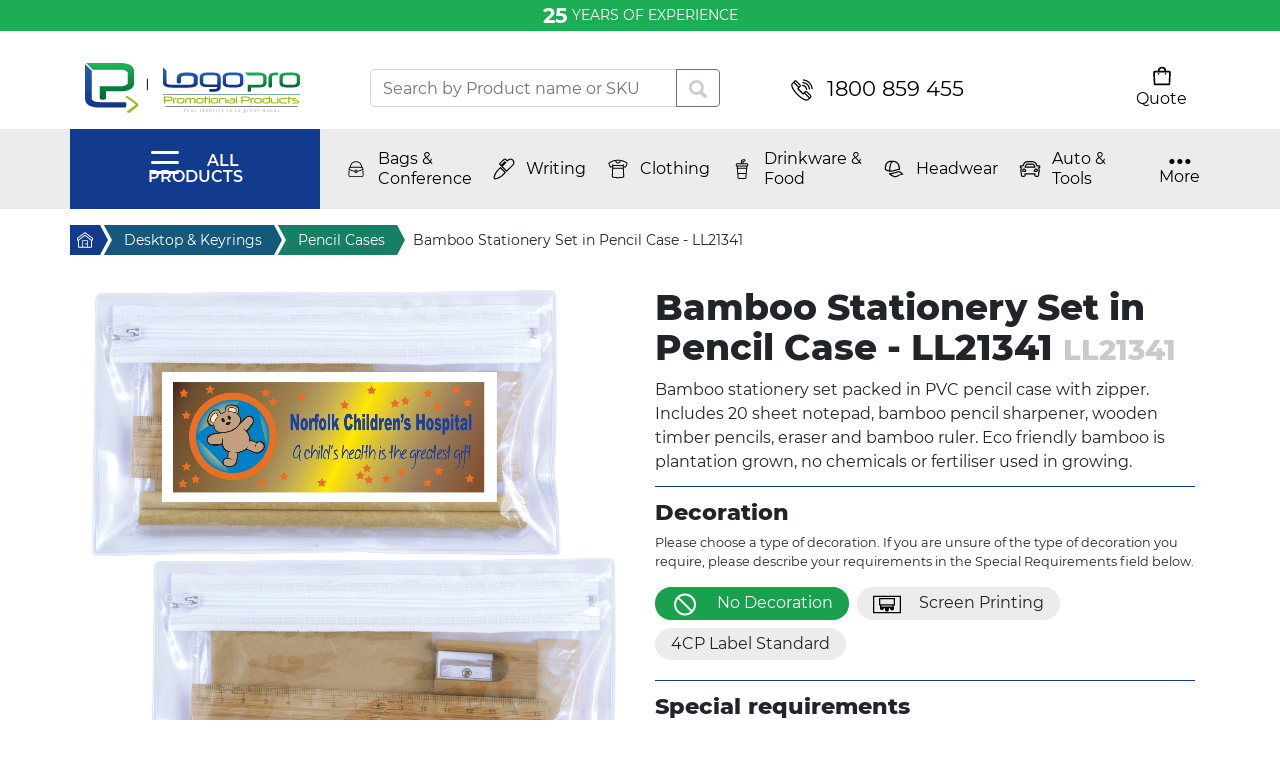

--- FILE ---
content_type: text/html; charset=UTF-8
request_url: https://www.logopro.com.au/desktop-keyrings/pencil-cases/bamboo-stationery-set-in-pencil-case-ll21341
body_size: 26260
content:
<!DOCTYPE html>
<html lang="en_AU">
    <head>
                <title>Bamboo Stationery Set in Pencil Case - LL21341</title>
        <meta charset="utf-8">
        <base href="https://www.logopro.com.au/">
        <meta name="description" content="Bamboo stationery set packed in PVC pencil case with zipper. Includes 20 sheet notepad, bamboo pencil sharpener, wooden timber pencils, eraser and bamboo ruler. Eco friendly bamboo is plantation grown, no chemicals or fertiliser used in growing.">
        <meta name="viewport" content="width=device-width, initial-scale=1, shrink-to-fit=no">
        <link rel="stylesheet" href="https://cdn.jsdelivr.net/npm/bootstrap@4.6.0/dist/css/bootstrap.min.css" integrity="sha384-B0vP5xmATw1+K9KRQjQERJvTumQW0nPEzvF6L/Z6nronJ3oUOFUFpCjEUQouq2+l" crossorigin="anonymous">
        
        <link rel="canonical" href="https://www.logopro.com.au/desktop-keyrings/pencil-cases/bamboo-stationery-set-in-pencil-case-ll21341">
        
        <meta property="og:locale" content="en_AU">
        <meta property="og:type" content="website">
        <meta property="og:title" content="Bamboo Stationery Set in Pencil Case - LL21341">
        <meta property="og:description" content="Bamboo stationery set packed in PVC pencil case with zipper. Includes 20 sheet notepad, bamboo pencil sharpener, wooden timber pencils, eraser and bamboo ruler. Eco friendly bamboo is plantation grown, no chemicals or fertiliser used in growing.">
        <meta property="og:url" content="https://www.logopro.com.au/desktop-keyrings/pencil-cases/bamboo-stationery-set-in-pencil-case-ll21341">
        <meta property="og:site_name" content="Logopro - Australia’s most reputed promotional products supplier">
        <meta property="og:image" content="https://www.logopro.com.au/assets/images/products/4816/ll21341-2.jpg">
        
        <meta name="twitter:card" content="summary">
        <meta name="twitter:title" content="Bamboo Stationery Set in Pencil Case - LL21341">
        <meta name="twitter:description" content="Bamboo stationery set packed in PVC pencil case with zipper. Includes 20 sheet notepad, bamboo pencil sharpener, wooden timber pencils, eraser and bamboo ruler. Eco friendly bamboo is plantation grown, no chemicals or fertiliser used in growing.">
        <meta name="twitter:image" content="https://www.logopro.com.au/assets/images/products/4816/ll21341-2.jpg">
                    
        <link rel="stylesheet" href="assets/css/digital-muscle_com_au.css?v=30">
        <link rel="preconnect" href="https://cdn.jsdelivr.net/">
        <link rel="preload" as="font" href="https://www.logopro.com.au/assets/fonts/m-light.woff2" crossorigin="anonymous">
        <link rel="preload" as="font" href="https://www.logopro.com.au/assets/fonts/m-regular.woff2" crossorigin="anonymous">
        <link rel="preload" as="font" href="https://www.logopro.com.au/assets/fonts/m-medium.woff2" crossorigin="anonymous">
        <link rel="preload" as="font" href="https://www.logopro.com.au/assets/fonts/m-heavy.woff2" crossorigin="anonymous">
        <style>
        @font-face {
          font-family: 'Montserrat';
          font-style: normal;
          font-weight: 300;
          font-display: swap;
          src: url('https://www.logopro.com.au/assets/fonts/m-light.eot?#iefix') format('embedded-opentype'),url(https://www.logopro.com.au/assets/fonts/m-light.woff2) format('woff2'), url('https://www.logopro.com.au/assets/fonts/m-light.woff') format('woff'), url('https://www.logopro.com.au/assets/fonts/m-light.ttf')  format('truetype');
          unicode-range: U+0000-00FF, U+0131, U+0152-0153, U+02BB-02BC, U+02C6, U+02DA, U+02DC, U+2000-206F, U+2074, U+20AC, U+2122, U+2191, U+2193, U+2212, U+2215, U+FEFF, U+FFFD;
        }
        @font-face {
          font-family: 'Montserrat';
          font-style: normal;
          font-weight: 400;
          font-display: swap;
          src:url('https://www.logopro.com.au/assets/fonts/m-regular.eot?#iefix') format('embedded-opentype'),url(https://www.logopro.com.au/assets/fonts/m-regular.woff2) format('woff2'), url('https://www.logopro.com.au/assets/fonts/m-regular.woff') format('woff'), url('https://www.logopro.com.au/assets/fonts/m-regular.ttf')  format('truetype');
          unicode-range: U+0000-00FF, U+0131, U+0152-0153, U+02BB-02BC, U+02C6, U+02DA, U+02DC, U+2000-206F, U+2074, U+20AC, U+2122, U+2191, U+2193, U+2212, U+2215, U+FEFF, U+FFFD;
        }
        @font-face {
          font-family: 'Montserrat';
          font-style: normal;
          font-weight: 600;
          font-display: swap;
          src: url('https://www.logopro.com.au/assets/fonts/m-medium.eot?#iefix') format('embedded-opentype'),url(https://www.logopro.com.au/assets/fonts/m-medium.woff2) format('woff2'), url('https://www.logopro.com.au/assets/fonts/m-medium.woff') format('woff'), url('https://www.logopro.com.au/assets/fonts/m-medium.ttf')  format('truetype');
          unicode-range: U+0000-00FF, U+0131, U+0152-0153, U+02BB-02BC, U+02C6, U+02DA, U+02DC, U+2000-206F, U+2074, U+20AC, U+2122, U+2191, U+2193, U+2212, U+2215, U+FEFF, U+FFFD;
        }
        @font-face {
          font-family: 'Montserrat';
          font-style: normal;
          font-weight: 700;
          font-display: swap;
          src: url('https://www.logopro.com.au/assets/fonts/m-bold.eot?#iefix') format('embedded-opentype'),url(https://www.logopro.com.au/assets/fonts/m-bold.woff2) format('woff2'), url('https://www.logopro.com.au/assets/fonts/m-bold.woff') format('woff'), url('https://www.logopro.com.au/assets/fonts/m-bold.ttf')  format('truetype');
          unicode-range: U+0000-00FF, U+0131, U+0152-0153, U+02BB-02BC, U+02C6, U+02DA, U+02DC, U+2000-206F, U+2074, U+20AC, U+2122, U+2191, U+2193, U+2212, U+2215, U+FEFF, U+FFFD;
        }
        @font-face {
          font-family: 'Montserrat';
          font-style: normal;
          font-weight: 800;
          font-display: swap;
          src: url('https://www.logopro.com.au/assets/fonts/m-heavy.eot?#iefix') format('embedded-opentype'),url(https://www.logopro.com.au/assets/fonts/m-heavy.woff2) format('woff2'), url('https://www.logopro.com.au/assets/fonts/m-heavy.woff') format('woff'), url('https://www.logopro.com.au/assets/fonts/m-heavy.ttf')  format('truetype');
          unicode-range: U+0000-00FF, U+0131, U+0152-0153, U+02BB-02BC, U+02C6, U+02DA, U+02DC, U+2000-206F, U+2074, U+20AC, U+2122, U+2191, U+2193, U+2212, U+2215, U+FEFF, U+FFFD;
        }
            html, body {
                font-family: 'Montserrat', sans-serif;
            }
            .hdr-phone {
                color: #000; font-size: 1.32rem; white-space: nowrap;
            }
            .hdr-phone:before {
                content: ''; display: inline-block; width: 22px; height: 22px; vertical-align: middle; background-image: url(assets/img/icons/systemicons-n.svg);background-position: 0 0; margin-right: 14px;
            }
            .brdcrmbs {
                font-size: 14px;
            }
            .linktohome {
                display: block;
                width: 30px;
                height: 30px;
                background: #123a8d;
                position: relative;
                z-index: 6;
            }
            .linktohome span {
                width: 0;
                overflow: hidden;
                display: block;
            }
            .linktohome span:before {
                display: block; width: 18px; height: 18px;content: '';
                background: url(assets/img/icons/systemicons-n.svg) 0 -22px; position: absolute;
                top: 6px; left: 6px;
            }
            .linktohome:after {
                content: '';width: 0;height: 0;border-style: solid;border-width: 15px 0 15px 8px;border-color: transparent transparent transparent #123a8d;position: absolute;left: 100%; top: 0;
            }
            .linktohome:before {
                content: '';width: 0;height: 0;border-style: solid;border-width: 22px 0 22px 12px;border-color: transparent transparent transparent #fff;position: absolute;left: 100%; top:  -7px;
            }
            .acrumb {
                height: 30px; line-height: 30px; padding-left: 1.5rem; padding-right: .75rem;display: inline-block;color: #fff; position: relative;text-decoration: none;
            }
            .acrumb:after {
                content: '';width: 0;height: 0;border-style: solid;border-width: 15px 0 15px 8px;position: absolute;left: 100%; top: 0;
            }
            .acrumb:before {
                content: '';width: 0;height: 0;border-style: solid;border-width: 22px 0 22px 12px;border-color: transparent transparent transparent #fff;position: absolute;left: 100%; top:  -7px;
            }
            .acrumbbg-2 {
                background: #14587b;
                z-index: 5;
            }
            .acrumbbg-2:after {
                border-color: transparent transparent transparent #14587b;
            }
            .acrumbbg-3 {
                background: #177f63;
                z-index: 4;
            }
            .acrumbbg-3:after {
                border-color: transparent transparent transparent #177f63;
            }
            .acrumbbg-4 {
                background: #1eaf55;
                z-index: 3;
            }
            .acrumbbg-4:after {
                border-color: transparent transparent transparent #1eaf55;
            }
            .acrumbbg-5 {
                background: #5fd28a;
                z-index: 2;
            }
            .acrumbbg-5:after {
                border-color: transparent transparent transparent #5fd28a;
            }
            .herecrumb {
                position: relative; display: inline-block; height: 30px; line-height: 30px; padding-left: 1rem; padding-right: .75rem; z-index: 1;
            }
            .hdr-topmenu {
                background: #ececec; z-index: 1100; position: relative;
            }
            .sanitiser {
                background: rgb(255,230,128);background: linear-gradient(156deg, rgba(255,230,128,1) 0%, rgba(255,230,128,1) 49%, rgba(200,171,55,1) 90%);
            }
            .sanitiser-bag img {
                max-width: 50vw;
            }
            .hs-slide {
                position: relative;
            }
            .sanitiser-bottles {
                position: absolute; top: 50%; right: 5vw; transform: translateY(-50%);
            }
            .sanitiser-bottles {
                height: 90%;
            }
            .sanitiser-bottles img {
                height: 100%; width: auto;
            }
            .sanitiser-price {
                display: flex;width: 100px;height: 100px;position: absolute;top: 34%;left: -1rem;background-image: url(assets/img/slider/ribboncrcl-new.svg);background-size: 100% 100%;background-repeat: no-repeat;background-position: center;flex-direction: column;align-items: center;    justify-content: center;    text-align: center;    font-size: 14px;    line-height: 2px;color: #fff;
            }
            .sanitiser-price p {
                margin-bottom: 0;
            }
            .sanitiser-price .sp-normal {
                width: 100%; flex-basis: 100%;display: inline-block;
            }
            .sanitiser-price .sp-price {
                font-weight: 700; font-size: 30px; line-height: 40px;
            }
            .sanitiser-text {
                display: block; width: 52%; height: 100%; display: flex; flex-direction: column;align-items: center;justify-content: space-around; position: absolute; top: 0; left: 22%; padding: 3vw 0;
            }
            .st-header {
                text-align: right; font-size: 4vw;line-height: 3.2vw;font-weight: 300;width: 100%;
            }
            .sth-blue {
                font-weight: 800;font-size: 3vw;
            }
            .sth-blue:before, .st-desc strong:after, .st-desc span:after {
                content: '';display: block; width: 100%; clear: both;
            }
            .text-blue {
                color: #123a8d;
            }
            .text-black {
                color: #000;
            }
            .st-desc {
                text-align: right;width: 100%;
            }
            .btn-link {
                display: inline-block; padding: .5rem 2rem;display: inline-block;text-transform: uppercase;font-weight: 700; border-radius: 2rem;color: #123a8d;
            }
            .white-btn {
                background: #fff;
            }
            .cart-icon, .call-icon {
                margin-left: auto;line-height: 28px;
            }
            .cart-icon:before {
                content: ''; display: inline-block; width: 30px; height: 28px; vertical-align: middle; background-image: url(assets/img/icons/systemicons-n.svg);background-position: -66px 0; margin-right: 14px;
            }
            .call-icon:before {
                content: ''; display: inline-block; width: 30px; height: 28px; vertical-align: middle; background-image: url(assets/img/icons/systemicons-n.svg);background-position: -148px 0; margin-right: 14px;
            }
            h1 {
                font-size: 2rem;
            }
            .bg-grey {
                background: #f8f9f8;
            }
            .bg-blue {
                background: #123a8d;
            }
            .green-btn {
                background: #20b357; color: #fff; border: 1px solid #20b357;
            }
            .blue-btn {
                background: #123a8d; color: #fff; border: 1px solid #123a8d;
            }
            .hidden-categories {
                position: absolute; top: 100%; right: 0; width: auto;z-index: 1030;background: #ececec;height: auto;max-height: 0; transition: all .3s ease; overflow: hidden; opacity: 0;
            }
            .hidden-categories.active {
                max-height: 1200px;padding: .5rem; opacity: 1;
            }
            body.scroll-up, body.scroll-down {
                padding-top: 64px;
            }
            body.scroll-up .hdr-topmenu, body.scroll-down .hdr-topmenu {
                position: fixed;
                width: 100%;
                left: 0;
                transition: top .3s ease;
                z-index: 9000;
            }
            body.scroll-up .hdr-topmenu {
                top: 0;
            }
            body.scroll-down .hdr-topmenu {
                top: -200px;
            }
            .minicart-wrapper {
                padding: 0 .5rem;
                position: relative;
            }
            .minicart-wrapper.full {
                background: #177f63;
                border-radius: 0.5rem;
                cursor: pointer;
            }
            .minicart-wrapper.full .text-black {
                color: #fff!important;
            }
            .minicart {
                height: auto;
                max-height: 0;
                overflow: hidden;
                position: absolute;
                top: 100%;
                right: 0;
                transition: all .2s ease;
                z-index: 2000;
                background: #737373;
                padding: 0 1rem;
                color: #fff;
            }
            .minicart-wrapper .green-btn {
                white-space: nowrap;
            }
            #msMiniCart, .msMiniCart {
                font-size: 1em!important;
            }
            .bag-icon {
                display: block;
                width: 22px;
                height: 22px;
                background-image: url(assets/img/icons/systemicons-n.svg);background-position: -22px 0;
            }
            .full .bag-icon {
                background-position: -22px -22px;
            }
            .btn-danger {
                background-color: #20b357;
                border-color: #20b357;
            }
            .hp-productstop {
                display: none;
            }
            .hp-productstop.active {
                display: block;
            }
            .ui-autocomplete {
                z-index: 99999!important;
            }
            @media (max-width: 991px) {
                .menurow .more {
                    padding-right: 1rem;
                }
                .categories {
                    padding-left: 0!important;
                }
            }
            @media (min-width: 992px) { 
                .brdcrmbs a:hover { 
                    color: #000;
                }
                .acrumb:hover {
                    text-decoration: none;color: #fff;
                }
                .white-btn:hover {
                    color: #fff; background: #123a8d;text-decoration: none; transition: all .3s ease;
                }
                .cart-icon:hover:before {
                    background-position: -66px -28px;
                }
                .call-icon:hover:before {
                    background-position: -148px -28px;
                }
                .blue-btn:hover {
                    color: #123a8d; background: #fff;text-decoration: none; transition: all .3s ease;
                }
                .green-btn:hover {
                    color: #20b357; background: #fff;text-decoration: none; transition: all .3s ease;
                }
                .minicart-wrapper:hover .minicart:before {
                    content: '';
                    width: 0;
                    height: 0;
                    border-style: solid;
                    border-width: 0 4px 3px 4px;
                    border-color: transparent transparent #737373 transparent;
                    position: absolute;
                    bottom: 100%;
                    right: 16px;
                }
                .minicart-wrapper:hover .minicart {
                    max-height: 1000px;
                    padding: 1rem;
                    overflow: initial;
                }
            }
        </style>
        <link rel="stylesheet" href="https://cdn.jsdelivr.net/npm/simplebar@latest/dist/simplebar.css">
        
        <script type="application/ld+json">
            { "@context":"https://schema.org",
              "@graph":[{ 
                "@type":"LocalBusiness",
                "name": "Logopro",
                "description":"Logopro are supplying and delivering promotional merchandise across every state and in every city in Australia. Established in 1998, we are 100% Australian owned and operated and a proud member of the APPA.",
                "address": {
                    "@type": "PostalAddress",
                    "streetAddress": "21 Woodvale Crescent",
                    "addressLocality": "Forest Lake",
                    "addressRegion": "QLD",
                    "postalCode": "4078",
                    "addressCountry": "AU"
                },
                "geo": {
                    "@type": "GeoCoordinates",
                    "latitude": "-27.6264524",
                    "longitude": "152.9525579"
                },
                "openingHoursSpecification": {
                    "@type": "OpeningHoursSpecification",
                    "dayOfWeek": [
                      "Monday",
                      "Tuesday",
                      "Wednesday",
                      "Thursday",
                      "Friday"
                    ],
                    "opens": "7:00",
                    "closes": "17:00"
                },
                "telephone": "+61738798555",
                "email": "sales@logopro.com.au",
                "url": "https://www.logopro.com.au/",
                "image": "https://www.logopro.com.au/assets/img/defaultfb.png",
                "priceRange": "0-1000",
                "logo": {
                            "@type": "ImageObject",
                            "url": "https://www.logopro.com.au/assets/img/logopro-logo-h50.svg",
                            "width": "215",
                            "height": "50"
                        }
                },
                {
                "@type":"Product",
                "name": "Bamboo Stationery Set in Pencil Case - LL21341",
                "description": "",
                "image": "https://www.logopro.com.au/assets/images/products/4816/ll21341-2.jpg",
                "sku":"LL21341"
                }
            ]}
        </script>
        
        <!-- Global site tag (gtag.js) - Google Analytics -->
        <script async src="https://www.googletagmanager.com/gtag/js?id=UA-1804151-3"></script>
        <script>
        window.dataLayer = window.dataLayer || [];
        function gtag(){
            dataLayer.push(arguments);
        }
        gtag('js', new Date());
        
        gtag('config', 'UA-1804151-3');
        </script>        
        <style>
            .product-desc h2 {
                font-size: 1.4rem;
                font-weight: 800;
            }
            input::-webkit-outer-spin-button,
            input::-webkit-inner-spin-button {
              -webkit-appearance: none;
              margin: 0;
            }
            input[type=number] {
              -moz-appearance: textfield;
            }
            .countinput {
                border: 0;
                max-width: 70px;
                text-align: center;
            }
            .countinput:focus {
                outline: 0;
            }
            .qty-btn {
                font-size: 1.2rem;
                line-height: 1.2rem;
                font-weight: 800;
                background: transparent;
                border: 0;
                justify-content: center;
                width: 45px;
                flex-shrink: 0;
                cursor: pointer;
            }
            .qty-btn.minus-btn {
                border-right: 2px solid #000;
            }
            .qty-btn.plus-btn {
                border-left: 2px solid #000;
            }
            .qty-btn:hover {
                background: #19a14e;
                color: #fff;
                transition: all .2s ease;
            }
            .green-border {
                border: 1px solid #19a14e;
                margin-bottom: 2rem;
            }
            .btn-tocart {
                display: inline-block; padding: .5rem 2rem;display: inline-block;text-transform: uppercase;font-weight: 700; border-radius: 2rem;color: #fff;border: 1px solid #12398e; background: #12398e;margin-left: auto;line-height: 28px;
            }
            .btn-tocart:hover {
                color: #12398e;background: #fff;
            }
            .btn-tocart:before {
                content: ''; display: inline-block; width: 28px; height: 26px; vertical-align: middle; background-image: url(assets/img/icons/systemicons.svg);background-position: -22px -22px; margin-right: 14px;
            }
            .btn-tocart:hover:before {
                background-position: -44px -22px;
            }
            .product-details {
                font-size: 1.2rem;
                font-weight: 800;
            }
            /*.product-dl dd, .product-dl dt {
                border-bottom: 1px solid #19a14e;
            }*/
            .decor-options-extra, .decor-optionstwo-extra, .decor-options-dis {
                height: auto;
                max-height: 0;
                overflow: hidden;
                opacity: 0;
                transition: all .2s ease;
            }
            .decor-options-extra.active, .decor-optionstwo-extra.active {
                max-height: 500px;
                opacity: 1;
                transition: all .2s ease;
            }
            .fotorama:not(.fotorama--fullscreen) .fotorama__fullscreen-icon {
                background: transparent !important;
                width: 100% !important;
                height: 100% !important;
                right: 0 !important;
                top: 0 !important;
                z-index: 10 !important;
            }
            .fotorama__wrap--no-controls .fotorama__fullscreen-icon, .fotorama__wrap--no-controls .fotorama__arr {
                -webkit-transform: translate3d(0,0,0)!important;
                transform: translate3d(0,0,0)!important;
            }
            .fotorama__wrap {
                margin: 0 auto;
            }
            .price-table {
                table-collapse: collapse;
                width: 96%;
                margin: 1rem auto 2rem;
            }
            .price-table th, .price-table td {
                border: 1px solid #777f87;
                width: 33.33%;
                text-align: center;
            }
        </style>
    <link rel="stylesheet" href="/assets/components/minishop2/css/web/default.css?v=e2bdf7f5a6" type="text/css" />
<link rel="stylesheet" href="/assets/components/minishop2/css/web/lib/jquery.jgrowl.min.css" type="text/css" />
<script>miniShop2Config = {"close_all_message":"close all","cssUrl":"\/assets\/components\/minishop2\/css\/web\/","jsUrl":"\/assets\/components\/minishop2\/js\/web\/","actionUrl":"\/assets\/components\/minishop2\/action.php","ctx":"web","price_format":[2,"."," "],"price_format_no_zeros":false,"weight_format":[3,"."," "],"weight_format_no_zeros":true};</script>
<link rel="stylesheet" href="/assets/components/minishop2/css/web/default.css?v=e2bdf7f5a6" type="text/css" />
<link rel="stylesheet" href="/assets/components/minishop2/css/web/lib/jquery.jgrowl.min.css" type="text/css" />
<script>miniShop2Config = {"close_all_message":"close all","cssUrl":"\/assets\/components\/minishop2\/css\/web\/","jsUrl":"\/assets\/components\/minishop2\/js\/web\/","actionUrl":"\/assets\/components\/minishop2\/action.php","ctx":"web","price_format":[2,"."," "],"price_format_no_zeros":false,"weight_format":[3,"."," "],"weight_format_no_zeros":true};</script>
<link rel="stylesheet" href="/assets/components/msearch2/css/web/default.css" type="text/css" />

	<script type="text/javascript">
		if (typeof mse2Config == "undefined") {mse2Config = {"cssUrl":"\/assets\/components\/msearch2\/css\/web\/","jsUrl":"\/assets\/components\/msearch2\/js\/web\/","actionUrl":"\/assets\/components\/msearch2\/action.php"};}
		if (typeof mse2FormConfig == "undefined") {mse2FormConfig = {};}
		mse2FormConfig["11307023fd8589daef862954b77eec994f8410dc"] = {"autocomplete":"results","queryVar":"query","minQuery":3,"pageId":7975};
	</script>
</head>
    <body>
        <style>
    .anniversary {
        font-size: 14px;text-align: center;background: #1dad55; padding: .5rem;color: #fff;text-transform: uppercase;line-height: 1em;
    }
    .anniversary span {
        font-size: 1.5em;vertical-align: middle;font-weight: 700;
    }
</style>
<p class="anniversary">
   <span>25</span> years of experience
</p>
        <header>
            <div class="hdr-top">
                <div class="container">
                    <div class="row py-3 align-items-center">
                        <a href="/" title="Home" class="col-md-3">
                            <img src="assets/img/logopro-logo-h50.svg" alt="Logopro logo" width="215" height="50" class="img-fluid d-block mx-auto ml-md-0 mb-4 mb-md-0">
                        </a>
                        
                        <div class="col-md-4  mb-4 mb-md-0">
    <form data-key="11307023fd8589daef862954b77eec994f8410dc" action="search" method="get" class="msearch2" id="mse2_form">
        <div class="input-group">
          <!--div class="input-group-prepend">
            <button class="btn btn-outline-secondary dropdown-toggle" type="button" data-toggle="dropdown" aria-haspopup="true" aria-expanded="false">All</button>
            <div class="dropdown-menu">
              <a class="dropdown-item" href="#">Products</a>
              <a class="dropdown-item" href="#">Categories</a>
            </div>
          </div-->
          <input type="text" class="form-control" aria-label="Text input with dropdown button" placeholder="Search by Product name or SKU" name="query" value="">
          <div class="input-group-append">
            <button class="btn btn-outline-secondary" type="submit" id="button-addon2">
                <svg xmlns="http://www.w3.org/2000/svg" viewBox="0 0 4.762 4.763" height="18" width="18"><path d="M1.987 0a1.957 1.957 0 10.91 3.677l1.13.992c.144.146.403.118.581-.063.179-.181.206-.444.062-.59L3.576 3.06A1.959 1.959 0 001.987 0zm-.01.71a1.249 1.249 0 11-.038 2.498A1.249 1.249 0 011.977.71z" fill="#ccc" paint-order="markers fill stroke"/></svg>
            </button>
          </div>
        </div>
    </form>
</div>
                        <div class="col-8 col-md-3 text-md-center">
                            <a href="tel:1800859455" title="Call Us" class="hdr-phone s-icon s-icon-phone">1800 859 455</a>
                        </div>
                        <div class="col-4 col-md-2">
                            <ul class="list-unstyled d-flex justify-content-end m-0">
                                <li id="msMiniCart" class="minicart-wrapper "><span class="d-flex flex-column align-items-center text-decoration-none text-black"><span class="bag-icon"></span><span>Quote</span></span>    
    <div class="minicart">
        <div class="msMiniCart">
            <div class="empty text-nowrap">
                Your cart is empty            </div>
            <div class="not_empty">
                Total items: <strong class="ms2_total_count">0</strong> Items                <hr>
                <a href="checkout" title="View Quote" class="green-btn btn-link arrow-icon">View Quote</a>
            </div>
        </div>
    </div>
</li>
                            </ul>
                        </div>
                    </div>
                </div>
            </div>
            <div class="hdr-topmenu">
                <div class="menurow container">
                    <div class="row align-items-center flex-nowrap position-relative">
                        
                        <button type="button" class="btn-all" id="menubtn"><span></span> ALL PRODUCTS</button>
                        <div class="hidden-products">
                            
                            <button type="button" class="d-block d-lg-none menubackto" id="closemobmenu">CLOSE MENU</button>
                            <ul class="hp-topcategories list-unstyled m-0"><li class="hp-topcategory active" data-products="cat152">
    <a href="auto-tools/" title="Auto & Tools" class="text-decoration-none fhppi-icon fhppi-auto text-white ">Auto & Tools</a>
    <button type="button" class="d-block d-lg-none menushowme"></button>
    <div class="customscrollbar">
        <button type="button" class="d-block d-lg-none menubackto">Go Back</button>
        <ul class="hp-subcategories list-unstyled m-0"><li class="first level2"><a href="auto-tools/automotive/" >Automotive</a></li><li  class="last level2">
    <a href="auto-tools/tools-knives-and-torches/" title="" class="has-childs">Tools, Knives and Torches</a>
    <ul class="hp-subcategories list-unstyled m-0"><li class="first level3"><a href="auto-tools/tools-knives-and-torches/adventure-kits/" >Adventure Kits</a></li><li class="level3"><a href="auto-tools/tools-knives-and-torches/combination-knives/" >Combination Knives</a></li><li class="level3"><a href="auto-tools/tools-knives-and-torches/compasses/" >Compasses</a></li><li class="level3"><a href="auto-tools/tools-knives-and-torches/knives/" >Knives</a></li><li class="level3"><a href="auto-tools/tools-knives-and-torches/multi-tools/" >Multi Tools</a></li><li class="level3"><a href="auto-tools/tools-knives-and-torches/screwdrivers/" >Screwdrivers</a></li><li class="level3"><a href="auto-tools/tools-knives-and-torches/tape-measure/" >Tape Measure</a></li><li class="level3"><a href="auto-tools/tools-knives-and-torches/tool-sets/" >Tool Sets</a></li><li class="last level3"><a href="auto-tools/tools-knives-and-torches/torches/" >Torches</a></li></ul>
    <button type="button" class="d-block d-lg-none menushowme"></button>
</li></ul>
    </div>
</li><li class="hp-topcategory " data-products="cat3">
    <a href="bags-conference/" title="Bags & Conference" class="text-decoration-none fhppi-icon fhppi-bags text-white ">Bags & Conference</a>
    <button type="button" class="d-block d-lg-none menushowme"></button>
    <div class="customscrollbar">
        <button type="button" class="d-block d-lg-none menubackto">Go Back</button>
        <ul class="hp-subcategories list-unstyled m-0"><li class="first level2"><a href="bags-conference/backpacks/" >Backpacks</a></li><li class="level2"><a href="bags-conference/backsacks/" >Backsacks</a></li><li class="level2"><a href="bags-conference/beach-bags/" >Beach Bags</a></li><li class="level2"><a href="bags-conference/bum-bags-waist-bags/" >Bum Bags, Waist Bags</a></li><li  class="level2">
    <a href="bags-conference/compendiums/" title="" class="has-childs">Compendiums</a>
    <ul class="hp-subcategories list-unstyled m-0"><li class="first level3"><a href="bags-conference/compendiums/a4-leather-binders/" >A4 Leather Binders</a></li><li class="level3"><a href="bags-conference/compendiums/a4-leather-compendiums/" >A4 Leather Compendiums</a></li><li class="level3"><a href="bags-conference/compendiums/a4-leather-pad-covers/" >A4 Leather Pad Covers</a></li><li class="level3"><a href="bags-conference/compendiums/a4-non-leather-binders/" >A4 Non-Leather Binders</a></li><li class="level3"><a href="bags-conference/compendiums/a4-non-leather-pad-covers/" >A4 Non-Leather Pad Covers</a></li><li class="level3"><a href="bags-conference/compendiums/a4-zippered-leather-compendiums" >A4 Zippered Leather Compendiums</a></li><li class="level3"><a href="bags-conference/compendiums/a4-zippered-non-leather-compendiums" >A4 Zippered Non-Leather Compendiums</a></li><li class="level3"><a href="bags-conference/compendiums/a5-leather-binders/" >A5 Leather Binders</a></li><li class="level3"><a href="bags-conference/compendiums/a5-zippered-leather-compendium/" >A5 Leather Compendium</a></li><li class="level3"><a href="bags-conference/compendiums/a5-leather-pad-covers/" >A5 Leather Pad Covers</a></li><li class="level3"><a href="bags-conference/compendiums/a5-zippered-non-leather-compendiums/" >A5 Non-Leather Compendiums</a></li><li class="level3"><a href="bags-conference/compendiums/a5-non-leather-pad-covers/" >A5 Non-Leather Pad Covers</a></li><li class="level3"><a href="bags-conference/compendiums/compendium/" >Compendium</a></li><li class="level3"><a href="bags-conference/compendiums/compendiums-with-binder/" >Compendiums with Binder</a></li><li class="level3"><a href="bags-conference/compendiums/morrissey-range/" >Morrissey Range</a></li><li class="level3"><a href="bags-conference/compendiums/non-leather-accessories/" >Non Leather Accessories</a></li><li class="level3"><a href="bags-conference/compendiums/non-leather-ipad-covers/" >Non Leather Ipad Covers</a></li><li class="last level3"><a href="bags-conference/compendiums/pad-covers/" >Pad Covers</a></li></ul>
    <button type="button" class="d-block d-lg-none menushowme"></button>
</li><li class="level2"><a href="bags-conference/computer-bags/" >Computer Bags</a></li><li class="level2"><a href="bags-conference/business-and-conference-bags/" >Conference Bags</a></li><li class="level2"><a href="bags-conference/cooler-bags/" >Cooler Bags</a></li><li  class="level2">
    <a href="bags-conference/conference/" title="" class="has-childs">Lanyards & Badges</a>
    <ul class="hp-subcategories list-unstyled m-0"><li class="first level3"><a href="bags-conference/conference/lanyard-accessories/" >Lanyards & Accessories</a></li><li class="last level3"><a href="bags-conference/conference/name-badge-holders/" >Name Badge Holders</a></li></ul>
    <button type="button" class="d-block d-lg-none menushowme"></button>
</li><li class="level2"><a href="bags-conference/paper-bags/" >Paper Bags</a></li><li class="level2"><a href="bags-conference/satchels/" >Satchels</a></li><li class="level2"><a href="bags-conference/shoe-carriers/" >Shoe Carriers</a></li><li class="level2"><a href="bags-conference/sling-bag/" >Sling Bag</a></li><li class="level2"><a href="bags-conference/sports-bags/" >Sports Bags</a></li><li class="level2"><a href="bags-conference/toiletry-bags/" >Toiletry Bags</a></li><li  class="level2">
    <a href="bags-conference/totes-calico-and-non-woven-bags/" title="" class="has-childs">Tote Bags</a>
    <ul class="hp-subcategories list-unstyled m-0"><li class="first level3"><a href="bags-conference/totes-calico-and-non-woven-bags/promotional-calico-bags/" >Calico & Cotton Bags</a></li><li class="last level3"><a href="bags-conference/totes-calico-and-non-woven-bags/promotional-non-woven-bags" >Non Woven Tote Bags</a></li></ul>
    <button type="button" class="d-block d-lg-none menushowme"></button>
</li><li  class="level2">
    <a href="bags-conference/travel/" title="" class="has-childs">Travel Accessories</a>
    <ul class="hp-subcategories list-unstyled m-0"><li class="first level3"><a href="bags-conference/travel/luggage-tags/" >Luggage Tags</a></li><li class="level3"><a href="bags-conference/travel/other-travel-ideas/" >Other Travel Ideas</a></li><li class="level3"><a href="bags-conference/travel/travel-locks/" >Travel Locks</a></li><li class="last level3"><a href="bags-conference/travel/travel-wallets/" >Travel Wallets</a></li></ul>
    <button type="button" class="d-block d-lg-none menushowme"></button>
</li><li class="level2"><a href="bags-conference/travel-and-garment-bags/" >Travel and Garment Bags</a></li><li class="last level2"><a href="bags-conference/wallets/" >Wallets</a></li></ul>
    </div>
</li><li class="hp-topcategory " data-products="cat55">
    <a href="promotional-clothing/" title="Clothing" class="text-decoration-none fhppi-icon fhppi-clothing text-white ">Clothing</a>
    <button type="button" class="d-block d-lg-none menushowme"></button>
    <div class="customscrollbar">
        <button type="button" class="d-block d-lg-none menubackto">Go Back</button>
        <ul class="hp-subcategories list-unstyled m-0"><li class="first level2"><a href="promotional-clothing/aprons/" >Aprons</a></li><li  class="level2">
    <a href="promotional-clothing/business-wear/" title="" class="has-childs">Business Wear</a>
    <ul class="hp-subcategories list-unstyled m-0"><li class="first level3"><a href="promotional-clothing/business-wear/ladies-shirts/" >Ladies Shirts</a></li><li class="last level3"><a href="promotional-clothing/business-wear/mens-shirts/" >Mens Shirts</a></li></ul>
    <button type="button" class="d-block d-lg-none menushowme"></button>
</li><li  class="level2">
    <a href="promotional-clothing/clothing-accessories/" title="" class="has-childs">Clothing Accessories</a>
    <ul class="hp-subcategories list-unstyled m-0"><li class="first level3"><a href="promotional-clothing/clothing-accessories/belt/" >Belt</a></li><li class="level3"><a href="promotional-clothing/clothing-accessories/cufflinks-4373/" >Cufflinks</a></li><li class="level3"><a href="promotional-clothing/clothing-accessories/scarves/" >Scarves</a></li><li class="last level3"><a href="promotional-clothing/clothing-accessories/ties/" >Ties</a></li></ul>
    <button type="button" class="d-block d-lg-none menushowme"></button>
</li><li class="level2"><a href="promotional-clothing/slippers-footwear/" >Footwear</a></li><li class="level2"><a href="promotional-clothing/kids-wear/" >Kids Wear</a></li><li  class="level2">
    <a href="promotional-clothing/outer-wear/" title="" class="has-childs">Outer Wear</a>
    <ul class="hp-subcategories list-unstyled m-0"><li class="first level3"><a href="promotional-clothing/outer-wear/jackets/" >Jackets</a></li><li class="last level3"><a href="promotional-clothing/outer-wear/jumpers-and-vests/" >Jumpers and Vests</a></li></ul>
    <button type="button" class="d-block d-lg-none menushowme"></button>
</li><li  class="level2">
    <a href="promotional-clothing/polo-s/" title="" class="has-childs">Polo's</a>
    <ul class="hp-subcategories list-unstyled m-0"><li class="first level3"><a href="promotional-clothing/polo-s/ladies-polo-shirts/" >Ladies Polo Shirts</a></li><li class="last level3"><a href="promotional-clothing/polo-s/mens-polo-shirts/" >Mens Polo Shirts</a></li></ul>
    <button type="button" class="d-block d-lg-none menushowme"></button>
</li><li class="level2"><a href="promotional-clothing/rain-coats/" >Rain Coats</a></li><li class="level2"><a href="promotional-clothing/scarves-gloves-and-wristbands/" >Scarves & Gloves</a></li><li class="level2"><a href="promotional-clothing/scrubs/" >Scrubs</a></li><li class="level2"><a href="promotional-clothing/shorts-and-pants/" >Shorts and Pants</a></li><li class="level2"><a href="promotional-clothing/singlets/" >Singlets</a></li><li class="level2"><a href="promotional-clothing/sportswear-tracksuits/" >Sportswear</a></li><li  class="level2">
    <a href="promotional-clothing/t-shirts/" title="" class="has-childs">T-Shirts</a>
    <ul class="hp-subcategories list-unstyled m-0"><li class="first level3"><a href="promotional-clothing/t-shirts/ladies-t-shirts/" >Ladies T-Shirts</a></li><li class="last level3"><a href="promotional-clothing/t-shirts/mens-t-shirts/" >Mens T-Shirts</a></li></ul>
    <button type="button" class="d-block d-lg-none menushowme"></button>
</li><li class="last level2"><a href="promotional-clothing/work-wear/" >Work Wear</a></li></ul>
    </div>
</li><li class="hp-topcategory " data-products="cat321">
    <a href="desktop-keyrings/" title="Desktop & Keyrings" class="text-decoration-none fhppi-icon fhppi-desktop text-white ">Desktop & Keyrings</a>
    <button type="button" class="d-block d-lg-none menushowme"></button>
    <div class="customscrollbar">
        <button type="button" class="d-block d-lg-none menubackto">Go Back</button>
        <ul class="hp-subcategories list-unstyled m-0"><li class="first level2"><a href="desktop-keyrings/bookmarks/" >Bookmarks</a></li><li  class="level2">
    <a href="desktop-keyrings/business-card-holders/" title="" class="has-childs">Business Card Holders</a>
    <ul class="hp-subcategories list-unstyled m-0"><li class="first level3"><a href="desktop-keyrings/business-card-holders/business-card-folders/" >Business Card Folders</a></li><li class="level3"><a href="desktop-keyrings/business-card-holders/desk-business-card-holders/" >Desk Business Card Holders</a></li><li class="level3"><a href="desktop-keyrings/business-card-holders/leather-business-card-holders/" >Leather Business Card Holders</a></li><li class="last level3"><a href="desktop-keyrings/business-card-holders/pocket-business-card-holders/" >Pocket Business Card Holders</a></li></ul>
    <button type="button" class="d-block d-lg-none menushowme"></button>
</li><li  class="level2">
    <a href="desktop-keyrings/calculators/" title="" class="has-childs">Calculators</a>
    <ul class="hp-subcategories list-unstyled m-0"><li class="first level3"><a href="desktop-keyrings/calculators/calculator-pencil-case/" >Calculator Pencil Case</a></li><li class="level3"><a href="desktop-keyrings/calculators/desk-top-calculators/" >Desktop Calculators</a></li><li class="level3"><a href="desktop-keyrings/calculators/eco-calculators" >Eco Calculators</a></li><li class="level3"><a href="desktop-keyrings/calculators/key-ring-calculators" >Key Ring Calculators</a></li><li class="level3"><a href="desktop-keyrings/calculators/pocket-calculator/" >Pocket Calculator</a></li><li class="last level3"><a href="desktop-keyrings/calculators/ruler-calculators/" >Ruler Calculators</a></li></ul>
    <button type="button" class="d-block d-lg-none menushowme"></button>
</li><li class="level2"><a href="desktop-keyrings/desk-accessories/" >Desk Accessories</a></li><li class="level2"><a href="desktop-keyrings/desk-clocks/" >Desk Clocks</a></li><li  class="level2">
    <a href="desktop-keyrings/diaries-and-calendars/" title="" class="has-childs">Diaries and Calendars</a>
    <ul class="hp-subcategories list-unstyled m-0"><li class="first level3"><a href="desktop-keyrings/diaries-and-calendars/desk-calendars/" >Desk Calendars</a></li><li class="level3"><a href="desktop-keyrings/diaries-and-calendars/diaries/" >Diaries</a></li><li class="last level3"><a href="desktop-keyrings/diaries-and-calendars/pocket-calendars/" >Pocket Calendars</a></li></ul>
    <button type="button" class="d-block d-lg-none menushowme"></button>
</li><li class="level2"><a href="desktop-keyrings/erasers/" >Erasers</a></li><li class="level2"><a href="desktop-keyrings/gift-sets-desk/" >Gift Sets</a></li><li  class="level2">
    <a href="desktop-keyrings/key-rings/" title="" class="has-childs">Key Rings</a>
    <ul class="hp-subcategories list-unstyled m-0"><li class="first level3"><a href="desktop-keyrings/key-rings/budget-metal-keyrings/" >Budget Metal Keyrings</a></li><li class="level3"><a href="desktop-keyrings/key-rings/calculator-key-ring/" >Calculator Key Rings</a></li><li class="level3"><a href="desktop-keyrings/key-rings/carabineers/" >Carabiner Keyrings</a></li><li class="level3"><a href="desktop-keyrings/key-rings/clock-keyring/" >Clock Keyring</a></li><li class="level3"><a href="desktop-keyrings/key-rings/key-ring-bottle-openers/" >Key Ring Bottle Openers</a></li><li class="level3"><a href="desktop-keyrings/key-rings/key-ring-torches/" >Key Ring Torches</a></li><li class="level3"><a href="desktop-keyrings/key-rings/leather-key-rings/" >Leather Key Rings</a></li><li class="level3"><a href="desktop-keyrings/key-rings/metal-key-rings/" >Metal Key Rings</a></li><li class="level3"><a href="desktop-keyrings/key-rings/multi-tool-key-rings/" >Multi Tool Key Rings</a></li><li class="level3"><a href="desktop-keyrings/key-rings/novelty-key-rings/" >Novelty Key Rings</a></li><li class="level3"><a href="desktop-keyrings/key-rings/plastic-key-rings/" >Plastic Key Rings</a></li><li class="last level3"><a href="desktop-keyrings/key-rings/themed-key-rings/" >Themed Key Rings</a></li></ul>
    <button type="button" class="d-block d-lg-none menushowme"></button>
</li><li class="level2"><a href="desktop-keyrings/letter-openers/" >Letter Openers</a></li><li class="level2"><a href="desktop-keyrings/magnets/" >Magnets</a></li><li class="level2"><a href="desktop-keyrings/magnifiers/" >Magnifiers</a></li><li class="level2"><a href="desktop-keyrings/memo-and-paper-clips/" >Memo & Paper Clips</a></li><li class="level2"><a href="desktop-keyrings/memo-holders/" >Memo Holders</a></li><li class="level2"><a href="desktop-keyrings/notebooks-and-pads/" >Notebooks & Pads</a></li><li class="level2"><a href="desktop-keyrings/other-office-ideas/" >Other Office Ideas</a></li><li class="level2"><a href="desktop-keyrings/paper-clips/" >Paper Clips</a></li><li class="level2"><a href="desktop-keyrings/pen-holders/" >Pen Holders</a></li><li class="level2 active"><a href="desktop-keyrings/pencil-cases/" >Pencil Cases</a></li><li class="level2"><a href="desktop-keyrings/phone-holders/" >Phone Holders</a></li><li class="level2"><a href="desktop-keyrings/photo-frames/" >Photo Frames</a></li><li  class="level2">
    <a href="desktop-keyrings/point-of-sale/" title="" class="has-childs">Point of Sale</a>
    <ul class="hp-subcategories list-unstyled m-0"><li class="first level3"><a href="desktop-keyrings/point-of-sale/floor-mats/" >Floor Mats</a></li></ul>
    <button type="button" class="d-block d-lg-none menushowme"></button>
</li><li class="level2"><a href="desktop-keyrings/post-it-notes/" >Post It Notes</a></li><li  class="level2">
    <a href="desktop-keyrings/rulers/" title="" class="has-childs">Rulers</a>
    <ul class="hp-subcategories list-unstyled m-0"><li class="first level3"><a href="desktop-keyrings/rulers/scale-rulers/" >Scale Rulers</a></li></ul>
    <button type="button" class="d-block d-lg-none menushowme"></button>
</li><li class="last level2"><a href="desktop-keyrings/sharpeners/" >Sharpeners</a></li></ul>
    </div>
</li><li class="hp-topcategory " data-products="cat258">
    <a href="drinkware-food/" title="Drinkware & Food" class="text-decoration-none fhppi-icon fhppi-drinkware text-white ">Drinkware & Food</a>
    <button type="button" class="d-block d-lg-none menushowme"></button>
    <div class="customscrollbar">
        <button type="button" class="d-block d-lg-none menubackto">Go Back</button>
        <ul class="hp-subcategories list-unstyled m-0"><li  class="first level2">
    <a href="drinkware-food/confectionery-and-food/" title="" class="has-childs">Confectionery and Food</a>
    <ul class="hp-subcategories list-unstyled m-0"><li class="first level3"><a href="drinkware-food/confectionery-and-food/bags-confectionery/" >Bags & Pillow Packs</a></li><li class="level3"><a href="drinkware-food/confectionery-and-food/biscuits/" >Biscuits</a></li><li class="level3"><a href="drinkware-food/confectionery-and-food/bulk/" >Bulk</a></li><li class="level3"><a href="drinkware-food/confectionery-and-food/dispensers/" >Dispensers</a></li><li class="level3"><a href="drinkware-food/confectionery-and-food/drums/" >Drums & Buckets</a></li><li class="level3"><a href="drinkware-food/confectionery-and-food/jars/" >Jars, Cannisters & Tubs</a></li><li class="level3"><a href="drinkware-food/confectionery-and-food/mms/" >M&M's</a></li><li class="level3"><a href="drinkware-food/confectionery-and-food/mint-cards/" >Mints</a></li><li class="level3"><a href="drinkware-food/confectionery-and-food/mugs-confectionery/" >Mugs & Cups</a></li><li class="level3"><a href="drinkware-food/confectionery-and-food/noodle-boxes/" >Noodle Boxes</a></li><li class="last level3"><a href="drinkware-food/confectionery-and-food/tins-tubs/" >Tins</a></li></ul>
    <button type="button" class="d-block d-lg-none menushowme"></button>
</li><li  class="level2">
    <a href="drinkware-food/drinkware/" title="" class="has-childs">Drinkware</a>
    <ul class="hp-subcategories list-unstyled m-0"><li class="first level3"><a href="drinkware-food/drinkware/beverages/" >Bottled water</a></li><li class="level3"><a href="drinkware-food/drinkware/mugs/" >Ceramic / Steel / Glass Mugs</a></li><li class="level3"><a href="drinkware-food/drinkware/coasters/" >Coasters</a></li><li class="level3"><a href="drinkware-food/drinkware/cocktail-shakers/" >Cocktail / Protein Shakers</a></li><li class="level3"><a href="drinkware-food/drinkware/contigo/" >Contigo</a></li><li class="level3"><a href="drinkware-food/drinkware/flasks/" >Flasks</a></li><li class="level3"><a href="drinkware-food/drinkware/glasses/" >Glasses</a></li><li class="level3"><a href="drinkware-food/drinkware/car-mugs-travel-mugs/" >Keep Cups & Travel Mugs</a></li><li class="level3"><a href="drinkware-food/drinkware/plastic-cups/" >Plastic Cups</a></li><li class="level3"><a href="drinkware-food/drinkware/plungers/" >Plungers</a></li><li class="level3"><a href="drinkware-food/drinkware/stubby-holders-and-neoprene/" >Stubby Holders and Neoprene</a></li><li class="last level3"><a href="drinkware-food/drinkware/water-bottle/" >Water Bottles</a></li></ul>
    <button type="button" class="d-block d-lg-none menushowme"></button>
</li><li  class="last level2">
    <a href="drinkware-food/wine-and-bar/" title="" class="has-childs">Wine & Bar</a>
    <ul class="hp-subcategories list-unstyled m-0"><li class="first level3"><a href="drinkware-food/wine-and-bar/cheese-boards/" >Cheese Boards</a></li><li class="level3"><a href="drinkware-food/wine-and-bar/gift-packs-wine/" >Gift Packs Wine</a></li><li class="level3"><a href="drinkware-food/wine-and-bar/ice-buckets/" >Ice Buckets</a></li><li class="level3"><a href="drinkware-food/wine-and-bar/openers-stoppers-and-tools/" >Openers, Stoppers and Tools</a></li><li class="level3"><a href="drinkware-food/wine-and-bar/other-wine/" >Other Wine</a></li><li class="level3"><a href="drinkware-food/wine-and-bar/personalised-wine/" >Personalised Wine</a></li><li class="level3"><a href="drinkware-food/wine-and-bar/wine-carriers/" >Wine Carriers</a></li><li class="last level3"><a href="drinkware-food/wine-and-bar/wine-presentation-boxes/" >Wine Presentation Boxes</a></li></ul>
    <button type="button" class="d-block d-lg-none menushowme"></button>
</li></ul>
    </div>
</li><li class="hp-topcategory " data-products="cat140">
    <a href="headwear/" title="Headwear" class="text-decoration-none fhppi-icon fhppi-headwear text-white ">Headwear</a>
    <button type="button" class="d-block d-lg-none menushowme"></button>
    <div class="customscrollbar">
        <button type="button" class="d-block d-lg-none menubackto">Go Back</button>
        <ul class="hp-subcategories list-unstyled m-0"><li class="first level2"><a href="headwear/australian-hats/" >Australian Hats</a></li><li class="level2"><a href="headwear/beanies-and-bandannas/" >Beanies and Bandannas</a></li><li class="level2"><a href="headwear/bucket-hats/" >Bucket Hats</a></li><li class="level2"><a href="headwear/caps/" >Caps</a></li><li class="level2"><a href="headwear/scarves-and-head-bands/" >Scarves and Headbands</a></li><li class="level2"><a href="headwear/straw-hats/" >Straw Hats</a></li><li class="level2"><a href="headwear/trucker-caps/" >Trucker Caps</a></li><li class="level2"><a href="headwear/visors/" >Visors</a></li><li class="last level2"><a href="headwear/wide-brimmed-hats/" >Wide Brimmed Hats</a></li></ul>
    </div>
</li><li class="hp-topcategory " data-products="cat396">
    <a href="health-personal/" title="Health & Personal" class="text-decoration-none fhppi-icon fhppi-health text-white ">Health & Personal</a>
    <button type="button" class="d-block d-lg-none menushowme"></button>
    <div class="customscrollbar">
        <button type="button" class="d-block d-lg-none menubackto">Go Back</button>
        <ul class="hp-subcategories list-unstyled m-0"><li class="first level2"><a href="health-personal/body-bath-and-skin-care-products/" >Body / Bath / Skin care</a></li><li class="level2"><a href="health-personal/first-aid-and-safety/" >First Aid and Safety</a></li><li  class="level2">
    <a href="health-personal/health-fitness-and-grooming/" title="" class="has-childs">Health, Fitness and Grooming</a>
    <ul class="hp-subcategories list-unstyled m-0"><li class="first level3"><a href="health-personal/health-fitness-and-grooming/hand-wash/" >Hand Wash</a></li></ul>
    <button type="button" class="d-block d-lg-none menushowme"></button>
</li><li class="level2"><a href="health-personal/insect-lotion/" >Insect Lotion</a></li><li class="level2"><a href="health-personal/lip-balm/" >Lip Balm</a></li><li class="level2"><a href="health-personal/massagers/" >Massagers</a></li><li class="level2"><a href="health-personal/mirrors/" >Mirrors</a></li><li class="level2"><a href="health-personal/pedometers/" >Pedometers</a></li><li class="level2"><a href="health-personal/pill-boxes/" >Pill Boxes</a></li><li class="level2"><a href="health-personal/sanitisers-and-face-masks/" >Sanitisers and Face Masks</a></li><li class="level2"><a href="health-personal/sewing-kit/" >Sewing Kit</a></li><li class="level2"><a href="health-personal/shoe-shine/" >Shoe Shine</a></li><li class="level2"><a href="health-personal/shower-timers/" >Shower Timers</a></li><li class="level2"><a href="health-personal/sunglasses/" >Sunglasses</a></li><li class="level2"><a href="health-personal/sunscreen/" >Sunscreen</a></li><li class="last level2"><a href="health-personal/tissues/" >Tissues</a></li></ul>
    </div>
</li><li class="hp-topcategory " data-products="cat417">
    <a href="home-living/" title="Home & Living" class="text-decoration-none fhppi-icon fhppi-home text-white ">Home & Living</a>
    <button type="button" class="d-block d-lg-none menushowme"></button>
    <div class="customscrollbar">
        <button type="button" class="d-block d-lg-none menubackto">Go Back</button>
        <ul class="hp-subcategories list-unstyled m-0"><li  class="first level2">
    <a href="home-living/homewares/" title="" class="has-childs">Homewares</a>
    <ul class="hp-subcategories list-unstyled m-0"><li class="first level3"><a href="home-living/homewares/candles-and-holders/" >Candles and Holders</a></li><li class="level3"><a href="home-living/homewares/kitchen-tools-and-utensils/" >Kitchen Tools and Utensils</a></li><li class="last level3"><a href="home-living/homewares/music/" >Music</a></li></ul>
    <button type="button" class="d-block d-lg-none menushowme"></button>
</li><li  class="last level2">
    <a href="home-living/printed-towels/" title="" class="has-childs">Towels</a>
    <ul class="hp-subcategories list-unstyled m-0"><li class="first level3"><a href="home-living/printed-towels/beach-towels/" >Beach Towels</a></li><li class="last level3"><a href="home-living/printed-towels/sports-towels/" >Sports Towels</a></li></ul>
    <button type="button" class="d-block d-lg-none menushowme"></button>
</li></ul>
    </div>
</li><li class="hp-topcategory " data-products="cat164">
    <a href="sport-leisure/" title="Sport & Leisure" class="text-decoration-none fhppi-icon fhppi-sport text-white ">Sport & Leisure</a>
    <button type="button" class="d-block d-lg-none menushowme"></button>
    <div class="customscrollbar">
        <button type="button" class="d-block d-lg-none menubackto">Go Back</button>
        <ul class="hp-subcategories list-unstyled m-0"><li  class="first level2">
    <a href="sport-leisure/cameras-and-binoculars/" title="" class="has-childs">Cameras and Binoculars</a>
    <ul class="hp-subcategories list-unstyled m-0"><li class="first level3"><a href="sport-leisure/cameras-and-binoculars/binoculars/" >Binoculars</a></li></ul>
    <button type="button" class="d-block d-lg-none menushowme"></button>
</li><li  class="level2">
    <a href="sport-leisure/golf-products/" title="" class="has-childs">Golf Products</a>
    <ul class="hp-subcategories list-unstyled m-0"><li class="first level3"><a href="sport-leisure/golf-products/bags-and-sticks/" >Bags and Sticks</a></li><li class="level3"><a href="sport-leisure/golf-products/golf-accessories/" >Golf Accessories</a></li><li class="level3"><a href="sport-leisure/golf-products/golf-balls/" >Golf Balls</a></li><li class="level3"><a href="sport-leisure/golf-products/golf-packs/" >Golf Packs</a></li><li class="last level3"><a href="sport-leisure/golf-products/golf-towels/" >Golf Towels</a></li></ul>
    <button type="button" class="d-block d-lg-none menushowme"></button>
</li><li  class="level2">
    <a href="sport-leisure/outdoor-and-leisure/" title="" class="has-childs">Outdoor and Leisure</a>
    <ul class="hp-subcategories list-unstyled m-0"><li class="first level3"><a href="sport-leisure/outdoor-and-leisure/balls/" >Balls</a></li><li class="level3"><a href="sport-leisure/outdoor-and-leisure/bbq-sets/" >BBQ Sets</a></li><li class="level3"><a href="sport-leisure/outdoor-and-leisure/beach-items/" >Beach Items</a></li><li class="level3"><a href="sport-leisure/outdoor-and-leisure/camping/" >Camping</a></li><li class="level3"><a href="sport-leisure/outdoor-and-leisure/chairs/" >Chairs</a></li><li class="level3"><a href="sport-leisure/outdoor-and-leisure/compass/" >Compass</a></li><li class="level3"><a href="sport-leisure/outdoor-and-leisure/promotional-frisbees/" >Frisbees</a></li><li class="level3"><a href="sport-leisure/outdoor-and-leisure/other-sports/" >Other Sports</a></li><li class="level3"><a href="sport-leisure/outdoor-and-leisure/dog-collars-leashes/" >Pet Products</a></li><li class="level3"><a href="sport-leisure/outdoor-and-leisure/picnic-and-travel-rugs/" >Picnic and Travel Rugs</a></li><li class="last level3"><a href="sport-leisure/outdoor-and-leisure/picnic-sets/" >Picnic Sets</a></li></ul>
    <button type="button" class="d-block d-lg-none menushowme"></button>
</li><li  class="last level2">
    <a href="sport-leisure/umbrellas/" title="" class="has-childs">Umbrellas</a>
    <ul class="hp-subcategories list-unstyled m-0"><li class="first level3"><a href="sport-leisure/umbrellas/foldable/" >Foldable</a></li><li class="level3"><a href="sport-leisure/umbrellas/golf/" >Golf Umbrellas</a></li><li class="level3"><a href="sport-leisure/umbrellas/ladies-standard/" >Ladies Standard</a></li><li class="level3"><a href="sport-leisure/umbrellas/mens-folders/" >Mens Folders</a></li><li class="level3"><a href="sport-leisure/umbrellas/mens-standard/" >Mens Standard</a></li><li class="level3"><a href="sport-leisure/umbrellas/other-umbrellas/" >Other Umbrellas</a></li><li class="last level3"><a href="sport-leisure/umbrellas/sports/" >Sports Umbrellas</a></li></ul>
    <button type="button" class="d-block d-lg-none menushowme"></button>
</li></ul>
    </div>
</li><li class="hp-topcategory " data-products="cat104">
    <a href="games-toys/" title="Stress Items & Novelties" class="text-decoration-none fhppi-icon fhppi-stress text-white ">Stress Items & Novelties</a>
    <button type="button" class="d-block d-lg-none menushowme"></button>
    <div class="customscrollbar">
        <button type="button" class="d-block d-lg-none menubackto">Go Back</button>
        <ul class="hp-subcategories list-unstyled m-0"><li  class="first level2">
    <a href="games-toys/anti-stress-items/" title="" class="has-childs">Anti Stress items</a>
    <ul class="hp-subcategories list-unstyled m-0"><li class="first level3"><a href="games-toys/anti-stress-items/photo-key-rings/" >Photo Keyrings</a></li><li class="level3"><a href="games-toys/anti-stress-items/stress-animals/" >Stress Animals</a></li><li class="level3"><a href="games-toys/anti-stress-items/promotional-stress-balls/" >Stress Balls</a></li><li class="level3"><a href="games-toys/anti-stress-items/stress-fruit-veg/" >Stress Fruit & Veg</a></li><li class="level3"><a href="games-toys/anti-stress-items/promotional-stress-key-rings/" >Stress Key Rings</a></li><li class="level3"><a href="games-toys/anti-stress-items/stress-shapes-misc/" >Stress Shapes Misc</a></li><li class="last level3"><a href="games-toys/anti-stress-items/stress-transport/" >Stress Transport</a></li></ul>
    <button type="button" class="d-block d-lg-none menushowme"></button>
</li><li  class="level2">
    <a href="games-toys/badges/" title="" class="has-childs">Badges</a>
    <ul class="hp-subcategories list-unstyled m-0"><li class="first level3"><a href="games-toys/badges/custom-made-badges" >Badges</a></li><li class="level3"><a href="games-toys/badges/button-badges/" >Button Badges</a></li><li class="level3"><a href="games-toys/badges/flashing-badges/" >Flashing Badges</a></li><li class="level3"><a href="games-toys/badges/lapel-pin/" >Lapel Pin</a></li><li class="last level3"><a href="games-toys/badges/name-badges/" >Name Badges</a></li></ul>
    <button type="button" class="d-block d-lg-none menushowme"></button>
</li><li class="level2"><a href="games-toys/balloons/" >Balloons</a></li><li class="level2"><a href="games-toys/bubble-products/" >Bubble Products</a></li><li class="level2"><a href="games-toys/dog-tags/" >Dog Tags</a></li><li class="level2"><a href="games-toys/games/" >Games</a></li><li class="level2"><a href="games-toys/money-boxes/" >Money Boxes</a></li><li class="level2"><a href="games-toys/other-novelty-items/" >Other Novelty Items</a></li><li class="level2"><a href="games-toys/paint-sheets/" >Paint Sheets</a></li><li class="level2"><a href="games-toys/puzzles/" >Puzzles</a></li><li class="level2"><a href="games-toys/silicon-wristbands/" >Silicone Wristbands</a></li><li class="level2"><a href="games-toys/soft-toys/" >Soft Toys</a></li><li class="level2"><a href="games-toys/stickers/" >Stickers</a></li><li class="level2"><a href="games-toys/supporter-items/" >Supporter Items</a></li><li class="level2"><a href="games-toys/tattoos/" >Tattoos</a></li><li class="last level2"><a href="games-toys/yo-yos/" >Yo Yo's</a></li></ul>
    </div>
</li><li class="hp-topcategory " data-products="cat211">
    <a href="technology/" title="Technology" class="text-decoration-none fhppi-icon fhppi-technology text-white ">Technology</a>
    <button type="button" class="d-block d-lg-none menushowme"></button>
    <div class="customscrollbar">
        <button type="button" class="d-block d-lg-none menubackto">Go Back</button>
        <ul class="hp-subcategories list-unstyled m-0"><li  class="first level2">
    <a href="technology/clocks/" title="" class="has-childs">Clocks and Watches</a>
    <ul class="hp-subcategories list-unstyled m-0"><li class="first level3"><a href="technology/clocks/desk-clocks/" >Desk Clocks</a></li><li class="level3"><a href="technology/clocks/travel-and-alarm-clocks/" >Travel and Alarms Clocks</a></li><li class="level3"><a href="technology/clocks/wall-clocks/" >Wall Clocks</a></li><li class="last level3"><a href="technology/clocks/weather-stations/" >Weather Stations</a></li></ul>
    <button type="button" class="d-block d-lg-none menushowme"></button>
</li><li  class="level2">
    <a href="technology/environmental-products/" title="" class="has-childs">Environmental Products</a>
    <ul class="hp-subcategories list-unstyled m-0"><li class="first level3"><a href="technology/environmental-products/biodegradable/" >Biodegradable</a></li><li class="level3"><a href="technology/environmental-products/eco-friendly/" >Eco Friendly</a></li><li class="last level3"><a href="technology/environmental-products/recycled-products" >Recycled</a></li></ul>
    <button type="button" class="d-block d-lg-none menushowme"></button>
</li><li  class="level2">
    <a href="technology/it-products/" title="" class="has-childs">Flash drives | IT Products</a>
    <ul class="hp-subcategories list-unstyled m-0"><li class="first level3"><a href="technology/it-products/computer-cleaning/" >Computer Cleaning</a></li><li class="level3"><a href="technology/it-products/computer-mouse/" >Computer Mouse</a></li><li class="level3"><a href="technology/it-products/counter-mats/" >Counter Mats</a></li><li class="level3"><a href="technology/it-products/flash-usb-thumb-drives/" >Flash & USB Drives</a></li><li class="level3"><a href="technology/it-products/gift-sets-it/" >Gift Sets IT</a></li><li class="level3"><a href="technology/it-products/mouse-mats/" >Mouse Mats</a></li><li class="level3"><a href="technology/it-products/other-gadgets/" >Other Gadgets</a></li><li class="level3"><a href="technology/it-products/promotional-power-banks/" >Power Banks</a></li><li class="level3"><a href="technology/it-products/speakers-headphones-ear-buds/" >Speakers, Headphones, Ear Buds</a></li><li class="level3"><a href="technology/it-products/usb-gadgets/" >USB Gadgets</a></li><li class="last level3"><a href="technology/it-products/usb-hubs/" >USB Hubs</a></li></ul>
    <button type="button" class="d-block d-lg-none menushowme"></button>
</li><li class="level2"><a href="technology/flashlights/" >Flashlights</a></li><li  class="last level2">
    <a href="technology/watches/" title="" class="has-childs">Watches</a>
    <ul class="hp-subcategories list-unstyled m-0"><li class="first level3"><a href="technology/watches/budget/" >Budget Watches</a></li><li class="level3"><a href="technology/watches/chill-watch/" >Chill Watches</a></li><li class="level3"><a href="technology/watches/chronograph/" >Chronograph</a></li><li class="level3"><a href="technology/watches/digital/" >Digital Watches</a></li><li class="level3"><a href="technology/watches/men-s-dress-watch" >Men's Dress Watch</a></li><li class="level3"><a href="technology/watches/miners/" >Miners Watches</a></li><li class="level3"><a href="technology/watches/moq-50-pcs" >MOQ 50 PCS</a></li><li class="level3"><a href="technology/watches/moq-25-pcs/" >moq-25-pcs</a></li><li class="level3"><a href="technology/watches/nurses/" >Nurses Watches</a></li><li class="level3"><a href="technology/watches/packaging/" >Packaging Watches</a></li><li class="last level3"><a href="technology/watches/sport/" >Sport Watches</a></li></ul>
    <button type="button" class="d-block d-lg-none menushowme"></button>
</li></ul>
    </div>
</li><li class="hp-topcategory " data-products="cat434">
    <a href="writing/" title="Writing" class="text-decoration-none fhppi-icon fhppi-writing text-white ">Writing</a>
    <button type="button" class="d-block d-lg-none menushowme"></button>
    <div class="customscrollbar">
        <button type="button" class="d-block d-lg-none menubackto">Go Back</button>
        <ul class="hp-subcategories list-unstyled m-0"><li  class="first level2">
    <a href="writing/bic-pens/" title="" class="has-childs">BIC Pens</a>
    <ul class="hp-subcategories list-unstyled m-0"><li class="first level3"><a href="writing/bic-pens/72-hour-rush-service" >72 Hour Rush Service</a></li><li class="level3"><a href="writing/bic-pens/all-products/" >All BIC Products</a></li><li class="level3"><a href="writing/bic-pens/bic-gel-pens/" >BIC Gel Pens</a></li><li class="level3"><a href="writing/bic-pens/bic-highlighters-markers/" >BIC Highlighters & Markers</a></li><li class="level3"><a href="writing/bic-pens/promotional-bic-lighters/" >BIC Lighters</a></li><li class="level3"><a href="writing/bic-pens/bic-notebooks-padfolios/" >BIC Notebooks & Padfolios</a></li><li class="level3"><a href="writing/bic-pens/bic-pencils/" >BIC Pencils</a></li><li class="level3"><a href="writing/bic-pens/bic-retractable-pens/" >BIC Retractable</a></li><li class="level3"><a href="writing/bic-pens/bic-roller-pens/" >BIC Roller Pens</a></li><li class="level3"><a href="writing/bic-pens/bic-select-series/" >BIC Select Series</a></li><li class="level3"><a href="writing/bic-pens/solis-by-bic/" >BIC Solis</a></li><li class="level3"><a href="writing/bic-pens/bic-stic-pens/" >BIC Stic Pens</a></li><li class="level3"><a href="writing/bic-pens/bic-twist-action-pens/" >BIC Twist Action Pens</a></li><li class="level3"><a href="writing/bic-pens/digital-pens/" >Digital Pens</a></li><li class="level3"><a href="writing/bic-pens/ecolution-series-pens/" >Ecolution Series Pens</a></li><li class="level3"><a href="writing/bic-pens/mechanical-pencils" >Mechanical Pencils</a></li><li class="level3"><a href="writing/bic-pens/multifunction-pens-by-bic/" >Multifunction Pens By Bic</a></li><li class="level3"><a href="writing/bic-pens/premium-retractables/" >Premium Retractables</a></li><li class="last level3"><a href="writing/bic-pens/sheaffer-series/" >Sheaffer Series by BIC</a></li></ul>
    <button type="button" class="d-block d-lg-none menushowme"></button>
</li><li class="level2"><a href="writing/environmentally-friendly-pens-and-pencils/" >ECO Friendly</a></li><li class="level2"><a href="writing/executive-pens/" >Executive Pens</a></li><li class="level2"><a href="writing/highlighters/" >Highlighters</a></li><li class="level2"><a href="writing/markers/" >Markers</a></li><li class="level2"><a href="writing/metal-pens/" >Metal Pens</a></li><li class="level2"><a href="writing/novelty-pens-and-pencils/" >Novelty Pens and Pencils</a></li><li class="level2"><a href="writing/parker/" >Parker</a></li><li class="level2"><a href="writing/pen-packaging/" >Pen Packaging</a></li><li class="level2"><a href="writing/pen-sets/" >Pen Sets</a></li><li class="level2"><a href="writing/pencils/" >Pencils</a></li><li class="level2"><a href="writing/pens-with-lanyard/" >Pens with Lanyard</a></li><li class="level2"><a href="writing/plastic-pens/" >Plastic Pens</a></li><li class="level2"><a href="writing/sheaffer" >Sheaffer</a></li><li class="last level2"><a href="writing/waterman/" >Waterman</a></li></ul>
    </div>
</li></ul>
                            <div class="hp-products width-1 d-xl-flex d-none flex-wrap">
                                <div class="hp-productstop" id="cat55">
    <div class="row product text-body px-0 align-items-center mx-0">
    <a class="col-3 p-0 text-black" href="promotional-clothing/outer-wear/jackets/unisex-jackets/the-youth-puffer-j806y" title="The Youth Puffer">
        <picture>
            <source srcset="/assets/images/products/7160/webp/j806y-product-image-file.webp" type="image/webp">
            <source srcset="/assets/images/products/7160/small/j806y-product-image-file.jpg" type="image/jpg">
                        <img src="/assets/images/products/7160/small/j806y-product-image-file.jpg" alt="The Youth Puffer" class="img-fluid" width="120" height="90" loading="lazy">
                    </picture>
    </a>
    <div class="col-9 pr-0">
        <p class="mb-0"><a class="text-decoration-none  text-black" href="promotional-clothing/outer-wear/jackets/unisex-jackets/the-youth-puffer-j806y" title="The Youth Puffer">The Youth Puffer</a></p>
    </div>
</div>
<div class="row product text-body px-0 align-items-center mx-0">
    <a class="col-3 p-0 text-black" href="promotional-clothing/t-shirts/ladies-t-shirts/women-s-classic-t-st2600" title="Women's Classic T">
        <picture>
            <source srcset="/assets/images/products/6635/webp/st2600-product-image-file-5.webp" type="image/webp">
            <source srcset="/assets/images/products/6635/small/st2600-product-image-file-5.jpg" type="image/jpg">
                        <img src="/assets/images/products/6635/small/st2600-product-image-file-5.jpg" alt="Women's Classic T" class="img-fluid" width="120" height="90" loading="lazy">
                    </picture>
    </a>
    <div class="col-9 pr-0">
        <p class="mb-0"><a class="text-decoration-none  text-black" href="promotional-clothing/t-shirts/ladies-t-shirts/women-s-classic-t-st2600" title="Women's Classic T">Women's Classic T</a></p>
    </div>
</div>
<div class="row product text-body px-0 align-items-center mx-0">
    <a class="col-3 p-0 text-black" href="promotional-clothing/outer-wear/jumpers-and-vests/mens-80-20-wool-rich-vest" title="Mens 80/20 Wool-Rich Vest - WV250MN">
        <picture>
            <source srcset="/assets/images/products/5889/webp/wv250mn-worn-1.webp" type="image/webp">
            <source srcset="/assets/images/products/5889/small/wv250mn-worn-1.jpg" type="image/jpg">
                        <img src="/assets/images/products/5889/small/wv250mn-worn-1.jpg" alt="Mens 80/20 Wool-Rich Vest - WV250MN" class="img-fluid" width="120" height="90" loading="lazy">
                    </picture>
    </a>
    <div class="col-9 pr-0">
        <p class="mb-0"><a class="text-decoration-none  text-black" href="promotional-clothing/outer-wear/jumpers-and-vests/mens-80-20-wool-rich-vest" title="Mens 80/20 Wool-Rich Vest - WV250MN">Mens 80/20 Wool-Rich Vest - WV250MN</a></p>
    </div>
</div>
<div class="row product text-body px-0 align-items-center mx-0">
    <a class="col-3 p-0 text-black" href="promotional-clothing/kids-wear/kids-razor-sports-pants-n27" title="Kids Razor Sports Pants">
        <picture>
            <source srcset="/assets/images/products/5888/webp/j408m-j408k-tp409m-tp409k-worn-2016-2-1.webp" type="image/webp">
            <source srcset="/assets/images/products/5888/small/j408m-j408k-tp409m-tp409k-worn-2016-2-1.jpg" type="image/jpg">
                        <img src="/assets/images/products/5888/small/j408m-j408k-tp409m-tp409k-worn-2016-2-1.jpg" alt="Kids Razor Sports Pants" class="img-fluid" width="120" height="90" loading="lazy">
                    </picture>
    </a>
    <div class="col-9 pr-0">
        <p class="mb-0"><a class="text-decoration-none  text-black" href="promotional-clothing/kids-wear/kids-razor-sports-pants-n27" title="Kids Razor Sports Pants">Kids Razor Sports Pants</a></p>
    </div>
</div>
<div class="row product text-body px-0 align-items-center mx-0">
    <a class="col-3 p-0 text-black" href="promotional-clothing/t-shirts/ladies-t-shirts/ladies-sprint-tee" title="Ladies Sprint Tee">
        <picture>
            <source srcset="/assets/images/products/5887/webp/t301ms-t301ls-worn.webp" type="image/webp">
            <source srcset="/assets/images/products/5887/small/t301ms-t301ls-worn.jpg" type="image/jpg">
                        <img src="/assets/images/products/5887/small/t301ms-t301ls-worn.jpg" alt="Ladies Sprint Tee" class="img-fluid" width="120" height="90" loading="lazy">
                    </picture>
    </a>
    <div class="col-9 pr-0">
        <p class="mb-0"><a class="text-decoration-none  text-black" href="promotional-clothing/t-shirts/ladies-t-shirts/ladies-sprint-tee" title="Ladies Sprint Tee">Ladies Sprint Tee</a></p>
    </div>
</div>
    
    <div class="row justify-content-center pt-4 w-100">
        <a href="promotional-clothing/" title="Clothing" class="green-btn btn-link arrow-icon">SHOW ALL</a>
    </div>
</div><div class="hp-productstop" id="cat140">
    <div class="row product text-body px-0 align-items-center mx-0">
    <a class="col-3 p-0 text-black" href="headwear/caps/kids-cap-1894" title="Promotional Kids Cap">
        <picture>
            <source srcset="/assets/images/products/5775/webp/ah600-black-teal.webp" type="image/webp">
            <source srcset="/assets/images/products/5775/small/ah600-black-teal.jpg" type="image/jpg">
                        <img src="/assets/images/products/5775/small/ah600-black-teal.jpg" alt="Promotional Kids Cap" class="img-fluid" width="120" height="90" loading="lazy">
                    </picture>
    </a>
    <div class="col-9 pr-0">
        <p class="mb-0"><a class="text-decoration-none  text-black" href="headwear/caps/kids-cap-1894" title="Promotional Kids Cap">Promotional Kids Cap</a></p>
    </div>
</div>
<div class="row product text-body px-0 align-items-center mx-0">
    <a class="col-3 p-0 text-black" href="headwear/wide-brimmed-hats/polycotton-slouch-hat" title="Polycotton Slouch Hat">
        <picture>
            <source srcset="/assets/images/products/5774/webp/ah702-royal.webp" type="image/webp">
            <source srcset="/assets/images/products/5774/small/ah702-royal.jpg" type="image/jpg">
                        <img src="/assets/images/products/5774/small/ah702-royal.jpg" alt="Polycotton Slouch Hat" class="img-fluid" width="120" height="90" loading="lazy">
                    </picture>
    </a>
    <div class="col-9 pr-0">
        <p class="mb-0"><a class="text-decoration-none  text-black" href="headwear/wide-brimmed-hats/polycotton-slouch-hat" title="Polycotton Slouch Hat">Polycotton Slouch Hat</a></p>
    </div>
</div>
<div class="row product text-body px-0 align-items-center mx-0">
    <a class="col-3 p-0 text-black" href="headwear/wide-brimmed-hats/polyviscose-school-hat" title="Polyviscose School Hat">
        <picture>
            <source srcset="/assets/images/products/5773/webp/ah708-bottle.webp" type="image/webp">
            <source srcset="/assets/images/products/5773/small/ah708-bottle.jpg" type="image/jpg">
                        <img src="/assets/images/products/5773/small/ah708-bottle.jpg" alt="Polyviscose School Hat" class="img-fluid" width="120" height="90" loading="lazy">
                    </picture>
    </a>
    <div class="col-9 pr-0">
        <p class="mb-0"><a class="text-decoration-none  text-black" href="headwear/wide-brimmed-hats/polyviscose-school-hat" title="Polyviscose School Hat">Polyviscose School Hat</a></p>
    </div>
</div>
<div class="row product text-body px-0 align-items-center mx-0">
    <a class="col-3 p-0 text-black" href="headwear/visors/hunter" title="Hunter">
        <picture>
            <source srcset="/assets/images/products/5772/webp/ah197-red-white-black.webp" type="image/webp">
            <source srcset="/assets/images/products/5772/small/ah197-red-white-black.jpg" type="image/jpg">
                        <img src="/assets/images/products/5772/small/ah197-red-white-black.jpg" alt="Hunter" class="img-fluid" width="120" height="90" loading="lazy">
                    </picture>
    </a>
    <div class="col-9 pr-0">
        <p class="mb-0"><a class="text-decoration-none  text-black" href="headwear/visors/hunter" title="Hunter">Hunter</a></p>
    </div>
</div>
<div class="row product text-body px-0 align-items-center mx-0">
    <a class="col-3 p-0 text-black" href="headwear/caps/langdon" title="Promotional Langdon">
        <picture>
            <source srcset="/assets/images/products/5771/webp/ah028-black-white-grey.webp" type="image/webp">
            <source srcset="/assets/images/products/5771/small/ah028-black-white-grey.jpg" type="image/jpg">
                        <img src="/assets/images/products/5771/small/ah028-black-white-grey.jpg" alt="Promotional Langdon" class="img-fluid" width="120" height="90" loading="lazy">
                    </picture>
    </a>
    <div class="col-9 pr-0">
        <p class="mb-0"><a class="text-decoration-none  text-black" href="headwear/caps/langdon" title="Promotional Langdon">Promotional Langdon</a></p>
    </div>
</div>
    
    <div class="row justify-content-center pt-4 w-100">
        <a href="headwear/" title="Headwear" class="green-btn btn-link arrow-icon">SHOW ALL</a>
    </div>
</div><div class="hp-productstop" id="cat258">
    <div class="row product text-body px-0 align-items-center mx-0">
    <a class="col-3 p-0 text-black" href="drinkware-food/drinkware/water-bottle/capri-glass-neoprene-bottle-ll1398" title="Capri Glass Neoprene Bottle">
        <picture>
            <source srcset="/assets/images/products/7419/webp/ll1398.webp" type="image/webp">
            <source srcset="/assets/images/products/7419/small/ll1398.jpg" type="image/jpg">
                        <img src="/assets/images/products/7419/small/ll1398.jpg" alt="Capri Glass Neoprene Bottle" class="img-fluid" width="120" height="90" loading="lazy">
                    </picture>
    </a>
    <div class="col-9 pr-0">
        <p class="mb-0"><a class="text-decoration-none  text-black" href="drinkware-food/drinkware/water-bottle/capri-glass-neoprene-bottle-ll1398" title="Capri Glass Neoprene Bottle">Capri Glass Neoprene Bottle</a></p>
    </div>
</div>
<div class="row product text-body px-0 align-items-center mx-0">
    <a class="col-3 p-0 text-black" href="drinkware-food/drinkware/car-mugs-travel-mugs/aroma-coffee-cup-comfort-lid-ll0422" title="Aroma Coffee Cup / Comfort Lid">
        <picture>
            <source srcset="/assets/images/products/7417/webp/ll0422-2.webp" type="image/webp">
            <source srcset="/assets/images/products/7417/small/ll0422-2.jpg" type="image/jpg">
                        <img src="/assets/images/products/7417/small/ll0422-2.jpg" alt="Aroma Coffee Cup / Comfort Lid" class="img-fluid" width="120" height="90" loading="lazy">
                    </picture>
    </a>
    <div class="col-9 pr-0">
        <p class="mb-0"><a class="text-decoration-none  text-black" href="drinkware-food/drinkware/car-mugs-travel-mugs/aroma-coffee-cup-comfort-lid-ll0422" title="Aroma Coffee Cup / Comfort Lid">Aroma Coffee Cup / Comfort Lid</a></p>
    </div>
</div>
<div class="row product text-body px-0 align-items-center mx-0">
    <a class="col-3 p-0 text-black" href="drinkware-food/drinkware/water-bottle/plastic-bottles/camelbak-podium-bike-bottle-700ml-118936" title="CamelBak Podium Bike Bottle - 700ml">
        <picture>
            <source srcset="/assets/images/products/7968/webp/118936-0.webp" type="image/webp">
            <source srcset="/assets/images/products/7968/small/118936-0.jpg" type="image/jpg">
                        <img src="/assets/images/products/7968/small/118936-0.jpg" alt="CamelBak Podium Bike Bottle - 700ml" class="img-fluid" width="120" height="90" loading="lazy">
                    </picture>
    </a>
    <div class="col-9 pr-0">
        <p class="mb-0"><a class="text-decoration-none  text-black" href="drinkware-food/drinkware/water-bottle/plastic-bottles/camelbak-podium-bike-bottle-700ml-118936" title="CamelBak Podium Bike Bottle - 700ml">CamelBak Podium Bike Bottle - 700ml</a></p>
    </div>
</div>
<div class="row product text-body px-0 align-items-center mx-0">
    <a class="col-3 p-0 text-black" href="drinkware-food/drinkware/natura-coffee-mug-117268" title="Natura Coffee Mug">
        <picture>
            <source srcset="/assets/images/products/7612/webp/117268-0-1.webp" type="image/webp">
            <source srcset="/assets/images/products/7612/small/117268-0-1.jpg" type="image/jpg">
                        <img src="/assets/images/products/7612/small/117268-0-1.jpg" alt="Natura Coffee Mug" class="img-fluid" width="120" height="90" loading="lazy">
                    </picture>
    </a>
    <div class="col-9 pr-0">
        <p class="mb-0"><a class="text-decoration-none  text-black" href="drinkware-food/drinkware/natura-coffee-mug-117268" title="Natura Coffee Mug">Natura Coffee Mug</a></p>
    </div>
</div>
<div class="row product text-body px-0 align-items-center mx-0">
    <a class="col-3 p-0 text-black" href="drinkware-food/drinkware/water-bottle/plastic-bottles/aqua-bottle-117417" title="Aqua Bottle">
        <picture>
            <source srcset="/assets/images/products/7610/webp/117417-0-1.webp" type="image/webp">
            <source srcset="/assets/images/products/7610/small/117417-0-1.jpg" type="image/jpg">
                        <img src="/assets/images/products/7610/small/117417-0-1.jpg" alt="Aqua Bottle" class="img-fluid" width="120" height="90" loading="lazy">
                    </picture>
    </a>
    <div class="col-9 pr-0">
        <p class="mb-0"><a class="text-decoration-none  text-black" href="drinkware-food/drinkware/water-bottle/plastic-bottles/aqua-bottle-117417" title="Aqua Bottle">Aqua Bottle</a></p>
    </div>
</div>
    
    <div class="row justify-content-center pt-4 w-100">
        <a href="drinkware-food/" title="Drinkware & Food" class="green-btn btn-link arrow-icon">SHOW ALL</a>
    </div>
</div><div class="hp-productstop" id="cat3">
    <div class="row product text-body px-0 align-items-center mx-0">
    <a class="col-3 p-0 text-black" href="bags-conference/sports-bags/stormtech-gear-bag-small" title="Stormtech Gear Bag Small">
        <picture>
            <source srcset="/assets/images/products/7985/webp/gbw-1s-bdr.bl-image-3.webp" type="image/webp">
            <source srcset="/assets/images/products/7985/small/gbw-1s-bdr.bl-image-3.jpg" type="image/jpg">
                        <img src="/assets/images/products/7985/small/gbw-1s-bdr.bl-image-3.jpg" alt="Stormtech Gear Bag Small" class="img-fluid" width="120" height="90" loading="lazy">
                    </picture>
    </a>
    <div class="col-9 pr-0">
        <p class="mb-0"><a class="text-decoration-none  text-black" href="bags-conference/sports-bags/stormtech-gear-bag-small" title="Stormtech Gear Bag Small">Stormtech Gear Bag Small</a></p>
    </div>
</div>
<div class="row product text-body px-0 align-items-center mx-0">
    <a class="col-3 p-0 text-black" href="bags-conference/sports-bags/stormtech-gear-bag-medium" title="Stormtech Gear Bag Medium">
        <picture>
            <source srcset="/assets/images/products/7983/webp/gbw-1m-black-red.webp" type="image/webp">
            <source srcset="/assets/images/products/7983/small/gbw-1m-black-red.jpg" type="image/jpg">
                        <img src="/assets/images/products/7983/small/gbw-1m-black-red.jpg" alt="Stormtech Gear Bag Medium" class="img-fluid" width="120" height="90" loading="lazy">
                    </picture>
    </a>
    <div class="col-9 pr-0">
        <p class="mb-0"><a class="text-decoration-none  text-black" href="bags-conference/sports-bags/stormtech-gear-bag-medium" title="Stormtech Gear Bag Medium">Stormtech Gear Bag Medium</a></p>
    </div>
</div>
<div class="row product text-body px-0 align-items-center mx-0">
    <a class="col-3 p-0 text-black" href="bags-conference/cooler-bags/coast-cooler-bag-117809" title="Coast Cooler Bag">
        <picture>
            <source srcset="/assets/images/products/7611/webp/117809-0-1.webp" type="image/webp">
            <source srcset="/assets/images/products/7611/small/117809-0-1.jpg" type="image/jpg">
                        <img src="/assets/images/products/7611/small/117809-0-1.jpg" alt="Coast Cooler Bag" class="img-fluid" width="120" height="90" loading="lazy">
                    </picture>
    </a>
    <div class="col-9 pr-0">
        <p class="mb-0"><a class="text-decoration-none  text-black" href="bags-conference/cooler-bags/coast-cooler-bag-117809" title="Coast Cooler Bag">Coast Cooler Bag</a></p>
    </div>
</div>
<div class="row product text-body px-0 align-items-center mx-0">
    <a class="col-3 p-0 text-black" href="bags-conference/totes-calico-and-non-woven-bags/promotional-non-woven-bags/city-shopper-natural-look-tote-bag-117692" title="City Shopper Natural Look Tote Bag">
        <picture>
            <source srcset="/assets/images/products/7609/webp/117692-0-1.webp" type="image/webp">
            <source srcset="/assets/images/products/7609/small/117692-0-1.jpg" type="image/jpg">
                        <img src="/assets/images/products/7609/small/117692-0-1.jpg" alt="City Shopper Natural Look Tote Bag" class="img-fluid" width="120" height="90" loading="lazy">
                    </picture>
    </a>
    <div class="col-9 pr-0">
        <p class="mb-0"><a class="text-decoration-none  text-black" href="bags-conference/totes-calico-and-non-woven-bags/promotional-non-woven-bags/city-shopper-natural-look-tote-bag-117692" title="City Shopper Natural Look Tote Bag">City Shopper Natural Look Tote Bag</a></p>
    </div>
</div>
<div class="row product text-body px-0 align-items-center mx-0">
    <a class="col-3 p-0 text-black" href="bags-conference/totes-calico-and-non-woven-bags/promotional-non-woven-bags/kira-a4-natural-look-tote-bag-117691" title="Kira A4 Natural Look Tote Bag">
        <picture>
            <source srcset="/assets/images/products/7605/webp/117691-0-1.webp" type="image/webp">
            <source srcset="/assets/images/products/7605/small/117691-0-1.jpg" type="image/jpg">
                        <img src="/assets/images/products/7605/small/117691-0-1.jpg" alt="Kira A4 Natural Look Tote Bag" class="img-fluid" width="120" height="90" loading="lazy">
                    </picture>
    </a>
    <div class="col-9 pr-0">
        <p class="mb-0"><a class="text-decoration-none  text-black" href="bags-conference/totes-calico-and-non-woven-bags/promotional-non-woven-bags/kira-a4-natural-look-tote-bag-117691" title="Kira A4 Natural Look Tote Bag">Kira A4 Natural Look Tote Bag</a></p>
    </div>
</div>
    
    <div class="row justify-content-center pt-4 w-100">
        <a href="bags-conference/" title="Bags & Conference" class="green-btn btn-link arrow-icon">SHOW ALL</a>
    </div>
</div><div class="hp-productstop" id="cat104">
    <div class="row product text-body px-0 align-items-center mx-0">
    <a class="col-3 p-0 text-black" href="games-toys/other-novelty-items/the-original-pvc-bath-duck" title="The Original PVC Bath Duck - LL012">
        <picture>
            <source srcset="/assets/images/products/4738/webp/ll012-ducks.webp" type="image/webp">
            <source srcset="/assets/images/products/4738/small/ll012-ducks.jpg" type="image/jpg">
                        <img src="/assets/images/products/4738/small/ll012-ducks.jpg" alt="The Original PVC Bath Duck - LL012" class="img-fluid" width="120" height="90" loading="lazy">
                    </picture>
    </a>
    <div class="col-9 pr-0">
        <p class="mb-0"><a class="text-decoration-none  text-black" href="games-toys/other-novelty-items/the-original-pvc-bath-duck" title="The Original PVC Bath Duck - LL012">The Original PVC Bath Duck - LL012</a></p>
    </div>
</div>
<div class="row product text-body px-0 align-items-center mx-0">
    <a class="col-3 p-0 text-black" href="technology/it-products/flash-usb-thumb-drives/multi-function-flash-drives/gigi-silicone-wrist-band-ar326" title="Gigi Silicone Wrist Band">
        <picture>
            <source srcset="/assets/images/products/7748/webp/ar326-yw-10.webp" type="image/webp">
            <source srcset="/assets/images/products/7748/small/ar326-yw-10.jpg" type="image/jpg">
                        <img src="/assets/images/products/7748/small/ar326-yw-10.jpg" alt="Gigi Silicone Wrist Band" class="img-fluid" width="120" height="90" loading="lazy">
                    </picture>
    </a>
    <div class="col-9 pr-0">
        <p class="mb-0"><a class="text-decoration-none  text-black" href="technology/it-products/flash-usb-thumb-drives/multi-function-flash-drives/gigi-silicone-wrist-band-ar326" title="Gigi Silicone Wrist Band">Gigi Silicone Wrist Band</a></p>
    </div>
</div>
<div class="row product text-body px-0 align-items-center mx-0">
    <a class="col-3 p-0 text-black" href="games-toys/games/dominoes-game-117605" title="Dominoes Game">
        <picture>
            <source srcset="/assets/images/products/7598/webp/117605-0-1.webp" type="image/webp">
            <source srcset="/assets/images/products/7598/small/117605-0-1.jpg" type="image/jpg">
                        <img src="/assets/images/products/7598/small/117605-0-1.jpg" alt="Dominoes Game" class="img-fluid" width="120" height="90" loading="lazy">
                    </picture>
    </a>
    <div class="col-9 pr-0">
        <p class="mb-0"><a class="text-decoration-none  text-black" href="games-toys/games/dominoes-game-117605" title="Dominoes Game">Dominoes Game</a></p>
    </div>
</div>
<div class="row product text-body px-0 align-items-center mx-0">
    <a class="col-3 p-0 text-black" href="games-toys/games/pick-up-sticks-game-117604" title="Pick Up Sticks Game">
        <picture>
            <source srcset="/assets/images/products/7597/webp/117604-0-1.webp" type="image/webp">
            <source srcset="/assets/images/products/7597/small/117604-0-1.jpg" type="image/jpg">
                        <img src="/assets/images/products/7597/small/117604-0-1.jpg" alt="Pick Up Sticks Game" class="img-fluid" width="120" height="90" loading="lazy">
                    </picture>
    </a>
    <div class="col-9 pr-0">
        <p class="mb-0"><a class="text-decoration-none  text-black" href="games-toys/games/pick-up-sticks-game-117604" title="Pick Up Sticks Game">Pick Up Sticks Game</a></p>
    </div>
</div>
<div class="row product text-body px-0 align-items-center mx-0">
    <a class="col-3 p-0 text-black" href="games-toys/other-novelty-items/rubber-duck-117757" title="Rubber Duck">
        <picture>
            <source srcset="/assets/images/products/7584/webp/117757-0-1.webp" type="image/webp">
            <source srcset="/assets/images/products/7584/small/117757-0-1.jpg" type="image/jpg">
                        <img src="/assets/images/products/7584/small/117757-0-1.jpg" alt="Rubber Duck" class="img-fluid" width="120" height="90" loading="lazy">
                    </picture>
    </a>
    <div class="col-9 pr-0">
        <p class="mb-0"><a class="text-decoration-none  text-black" href="games-toys/other-novelty-items/rubber-duck-117757" title="Rubber Duck">Rubber Duck</a></p>
    </div>
</div>
    
    <div class="row justify-content-center pt-4 w-100">
        <a href="games-toys/" title="Stress Items & Novelties" class="green-btn btn-link arrow-icon">SHOW ALL</a>
    </div>
</div><div class="hp-productstop" id="cat152">
    <div class="row product text-body px-0 align-items-center mx-0">
    <a class="col-3 p-0 text-black" href="auto-tools/automotive/car-sun-shade" title="Car Sun Shade">
        <picture>
            <source srcset="/assets/images/products/3888/webp/ll410-8.webp" type="image/webp">
            <source srcset="/assets/images/products/3888/small/ll410-8.jpg" type="image/jpg">
                        <img src="/assets/images/products/3888/small/ll410-8.jpg" alt="Car Sun Shade" class="img-fluid" width="120" height="90" loading="lazy">
                    </picture>
    </a>
    <div class="col-9 pr-0">
        <p class="mb-0"><a class="text-decoration-none  text-black" href="auto-tools/automotive/car-sun-shade" title="Car Sun Shade">Car Sun Shade</a></p>
    </div>
</div>
<div class="row product text-body px-0 align-items-center mx-0">
    <a class="col-3 p-0 text-black" href="auto-tools/tools-knives-and-torches/tool-sets/keyper-case-bc154" title="Keyper Case">
        <picture>
            <source srcset="/assets/images/products/7935/webp/bc154-pdft-10.webp" type="image/webp">
            <source srcset="/assets/images/products/7935/small/bc154-pdft-10.jpg" type="image/jpg">
                        <img src="/assets/images/products/7935/small/bc154-pdft-10.jpg" alt="Keyper Case" class="img-fluid" width="120" height="90" loading="lazy">
                    </picture>
    </a>
    <div class="col-9 pr-0">
        <p class="mb-0"><a class="text-decoration-none  text-black" href="auto-tools/tools-knives-and-torches/tool-sets/keyper-case-bc154" title="Keyper Case">Keyper Case</a></p>
    </div>
</div>
<div class="row product text-body px-0 align-items-center mx-0">
    <a class="col-3 p-0 text-black" href="auto-tools/tools-knives-and-torches/torches/navigator-torch-117638" title="Navigator Torch">
        <picture>
            <source srcset="/assets/images/products/7583/webp/117638-0-1.webp" type="image/webp">
            <source srcset="/assets/images/products/7583/small/117638-0-1.jpg" type="image/jpg">
                        <img src="/assets/images/products/7583/small/117638-0-1.jpg" alt="Navigator Torch" class="img-fluid" width="120" height="90" loading="lazy">
                    </picture>
    </a>
    <div class="col-9 pr-0">
        <p class="mb-0"><a class="text-decoration-none  text-black" href="auto-tools/tools-knives-and-torches/torches/navigator-torch-117638" title="Navigator Torch">Navigator Torch</a></p>
    </div>
</div>
<div class="row product text-body px-0 align-items-center mx-0">
    <a class="col-3 p-0 text-black" href="auto-tools/tools-knives-and-torches/multi-tools/carabiner-multi-tool-200212" title="Carabiner Multi-Tool">
        <picture>
            <source srcset="/assets/images/products/7535/webp/200212-0-1.webp" type="image/webp">
            <source srcset="/assets/images/products/7535/small/200212-0-1.jpg" type="image/jpg">
                        <img src="/assets/images/products/7535/small/200212-0-1.jpg" alt="Carabiner Multi-Tool" class="img-fluid" width="120" height="90" loading="lazy">
                    </picture>
    </a>
    <div class="col-9 pr-0">
        <p class="mb-0"><a class="text-decoration-none  text-black" href="auto-tools/tools-knives-and-torches/multi-tools/carabiner-multi-tool-200212" title="Carabiner Multi-Tool">Carabiner Multi-Tool</a></p>
    </div>
</div>
<div class="row product text-body px-0 align-items-center mx-0">
    <a class="col-3 p-0 text-black" href="auto-tools/tools-knives-and-torches/multi-tools/trekk-multi-tool-with-wood-finish-tk1034" title="Trekk Multi Tool with Wood Finish">
        <picture>
            <source srcset="/assets/images/products/7442/webp/tk1034-201962414583711.jpg.webp" type="image/webp">
            <source srcset="/assets/images/products/7442/small/tk1034-201962414583711.jpg.jpg" type="image/jpg">
                        <img src="/assets/images/products/7442/small/tk1034-201962414583711.jpg.jpg" alt="Trekk Multi Tool with Wood Finish" class="img-fluid" width="120" height="90" loading="lazy">
                    </picture>
    </a>
    <div class="col-9 pr-0">
        <p class="mb-0"><a class="text-decoration-none  text-black" href="auto-tools/tools-knives-and-torches/multi-tools/trekk-multi-tool-with-wood-finish-tk1034" title="Trekk Multi Tool with Wood Finish">Trekk Multi Tool with Wood Finish</a></p>
    </div>
</div>
    
    <div class="row justify-content-center pt-4 w-100">
        <a href="auto-tools/" title="Auto & Tools" class="green-btn btn-link arrow-icon">SHOW ALL</a>
    </div>
</div><div class="hp-productstop" id="cat164">
    <div class="row product text-body px-0 align-items-center mx-0">
    <a class="col-3 p-0 text-black" href="sport-leisure/outdoor-and-leisure/dog-collars-leashes/foldable-bowl-flux-m9825" title="Foldable Bowl Flux">
        <picture>
            <source srcset="/assets/images/products/7966/webp/collage-92-1.webp" type="image/webp">
            <source srcset="/assets/images/products/7966/small/collage-92-1.jpg" type="image/jpg">
                        <img src="/assets/images/products/7966/small/collage-92-1.jpg" alt="Foldable Bowl Flux" class="img-fluid" width="120" height="90" loading="lazy">
                    </picture>
    </a>
    <div class="col-9 pr-0">
        <p class="mb-0"><a class="text-decoration-none  text-black" href="sport-leisure/outdoor-and-leisure/dog-collars-leashes/foldable-bowl-flux-m9825" title="Foldable Bowl Flux">Foldable Bowl Flux</a></p>
    </div>
</div>
<div class="row product text-body px-0 align-items-center mx-0">
    <a class="col-3 p-0 text-black" href="sport-leisure/outdoor-and-leisure/dog-collars-leashes/foldable-bowl-baloyn-m5935" title="Foldable Bowl Baloyn">
        <picture>
            <source srcset="/assets/images/products/7965/webp/collage-91-1.webp" type="image/webp">
            <source srcset="/assets/images/products/7965/small/collage-91-1.jpg" type="image/jpg">
                        <img src="/assets/images/products/7965/small/collage-91-1.jpg" alt="Foldable Bowl Baloyn" class="img-fluid" width="120" height="90" loading="lazy">
                    </picture>
    </a>
    <div class="col-9 pr-0">
        <p class="mb-0"><a class="text-decoration-none  text-black" href="sport-leisure/outdoor-and-leisure/dog-collars-leashes/foldable-bowl-baloyn-m5935" title="Foldable Bowl Baloyn">Foldable Bowl Baloyn</a></p>
    </div>
</div>
<div class="row product text-body px-0 align-items-center mx-0">
    <a class="col-3 p-0 text-black" href="sport-leisure/outdoor-and-leisure/dog-collars-leashes/frisbee-flybit-m3061" title="Frisbee Flybit">
        <picture>
            <source srcset="/assets/images/products/7964/webp/collage-2020-09-07t094956.421.webp" type="image/webp">
            <source srcset="/assets/images/products/7964/small/collage-2020-09-07t094956.421.jpg" type="image/jpg">
                        <img src="/assets/images/products/7964/small/collage-2020-09-07t094956.421.jpg" alt="Frisbee Flybit" class="img-fluid" width="120" height="90" loading="lazy">
                    </picture>
    </a>
    <div class="col-9 pr-0">
        <p class="mb-0"><a class="text-decoration-none  text-black" href="sport-leisure/outdoor-and-leisure/dog-collars-leashes/frisbee-flybit-m3061" title="Frisbee Flybit">Frisbee Flybit</a></p>
    </div>
</div>
<div class="row product text-body px-0 align-items-center mx-0">
    <a class="col-3 p-0 text-black" href="sport-leisure/outdoor-and-leisure/dog-collars-leashes/dispenser-bottle-taxien-m2556" title="Dispenser Bottle Taxien">
        <picture>
            <source srcset="/assets/images/products/7963/webp/m2556.webp" type="image/webp">
            <source srcset="/assets/images/products/7963/small/m2556.jpg" type="image/jpg">
                        <img src="/assets/images/products/7963/small/m2556.jpg" alt="Dispenser Bottle Taxien" class="img-fluid" width="120" height="90" loading="lazy">
                    </picture>
    </a>
    <div class="col-9 pr-0">
        <p class="mb-0"><a class="text-decoration-none  text-black" href="sport-leisure/outdoor-and-leisure/dog-collars-leashes/dispenser-bottle-taxien-m2556" title="Dispenser Bottle Taxien">Dispenser Bottle Taxien</a></p>
    </div>
</div>
<div class="row product text-body px-0 align-items-center mx-0">
    <a class="col-3 p-0 text-black" href="sport-leisure/outdoor-and-leisure/antibacterial-waste-bag-dispenser-wabik-m6681" title="Antibacterial Waste Bag Dispenser Wabik">
        <picture>
            <source srcset="/assets/images/products/7962/webp/m6681-main.webp" type="image/webp">
            <source srcset="/assets/images/products/7962/small/m6681-main.jpg" type="image/jpg">
                        <img src="/assets/images/products/7962/small/m6681-main.jpg" alt="Antibacterial Waste Bag Dispenser Wabik" class="img-fluid" width="120" height="90" loading="lazy">
                    </picture>
    </a>
    <div class="col-9 pr-0">
        <p class="mb-0"><a class="text-decoration-none  text-black" href="sport-leisure/outdoor-and-leisure/antibacterial-waste-bag-dispenser-wabik-m6681" title="Antibacterial Waste Bag Dispenser Wabik">Antibacterial Waste Bag Dispenser Wabik</a></p>
    </div>
</div>
    
    <div class="row justify-content-center pt-4 w-100">
        <a href="sport-leisure/" title="Sport & Leisure" class="green-btn btn-link arrow-icon">SHOW ALL</a>
    </div>
</div><div class="hp-productstop" id="cat211">
    <div class="row product text-body px-0 align-items-center mx-0">
    <a class="col-3 p-0 text-black" href="technology/it-products/other-gadgets/arc-wireless-charger-ll0208" title="Arc Wireless Charger">
        <picture>
            <source srcset="/assets/images/products/5705/webp/ll0208-7.webp" type="image/webp">
            <source srcset="/assets/images/products/5705/small/ll0208-7.jpg" type="image/jpg">
                        <img src="/assets/images/products/5705/small/ll0208-7.jpg" alt="Arc Wireless Charger" class="img-fluid" width="120" height="90" loading="lazy">
                    </picture>
    </a>
    <div class="col-9 pr-0">
        <p class="mb-0"><a class="text-decoration-none  text-black" href="technology/it-products/other-gadgets/arc-wireless-charger-ll0208" title="Arc Wireless Charger">Arc Wireless Charger</a></p>
    </div>
</div>
<div class="row product text-body px-0 align-items-center mx-0">
    <a class="col-3 p-0 text-black" href="technology/it-products/speakers-headphones-ear-buds/thump-earbud-headphone-set-in-round-case" title="Thump Earbud / Headphone Set in Round Case - LL0100">
        <picture>
            <source srcset="/assets/images/products/4735/webp/ll0100-1.webp" type="image/webp">
            <source srcset="/assets/images/products/4735/small/ll0100-1.jpg" type="image/jpg">
                        <img src="/assets/images/products/4735/small/ll0100-1.jpg" alt="Thump Earbud / Headphone Set in Round Case - LL0100" class="img-fluid" width="120" height="90" loading="lazy">
                    </picture>
    </a>
    <div class="col-9 pr-0">
        <p class="mb-0"><a class="text-decoration-none  text-black" href="technology/it-products/speakers-headphones-ear-buds/thump-earbud-headphone-set-in-round-case" title="Thump Earbud / Headphone Set in Round Case - LL0100">Thump Earbud / Headphone Set in Round Case - LL0100</a></p>
    </div>
</div>
<div class="row product text-body px-0 align-items-center mx-0">
    <a class="col-3 p-0 text-black" href="technology/it-products/monza-dual-usb-outlet-car-charger" title="Monza Dual USB Outlet Car Charger - LL0007">
        <picture>
            <source srcset="/assets/images/products/4730/webp/ll0007-9.webp" type="image/webp">
            <source srcset="/assets/images/products/4730/small/ll0007-9.jpg" type="image/jpg">
                        <img src="/assets/images/products/4730/small/ll0007-9.jpg" alt="Monza Dual USB Outlet Car Charger - LL0007" class="img-fluid" width="120" height="90" loading="lazy">
                    </picture>
    </a>
    <div class="col-9 pr-0">
        <p class="mb-0"><a class="text-decoration-none  text-black" href="technology/it-products/monza-dual-usb-outlet-car-charger" title="Monza Dual USB Outlet Car Charger - LL0007">Monza Dual USB Outlet Car Charger - LL0007</a></p>
    </div>
</div>
<div class="row product text-body px-0 align-items-center mx-0">
    <a class="col-3 p-0 text-black" href="technology/it-products/other-gadgets/lenso-3n1-smart-phone-kit-bc136" title="Lenso 3n1 Smart Phone Kit">
        <picture>
            <source srcset="/assets/images/products/7949/webp/bc136-pka1-10.webp" type="image/webp">
            <source srcset="/assets/images/products/7949/small/bc136-pka1-10.jpg" type="image/jpg">
                        <img src="/assets/images/products/7949/small/bc136-pka1-10.jpg" alt="Lenso 3n1 Smart Phone Kit" class="img-fluid" width="120" height="90" loading="lazy">
                    </picture>
    </a>
    <div class="col-9 pr-0">
        <p class="mb-0"><a class="text-decoration-none  text-black" href="technology/it-products/other-gadgets/lenso-3n1-smart-phone-kit-bc136" title="Lenso 3n1 Smart Phone Kit">Lenso 3n1 Smart Phone Kit</a></p>
    </div>
</div>
<div class="row product text-body px-0 align-items-center mx-0">
    <a class="col-3 p-0 text-black" href="technology/it-products/speakers-headphones-ear-buds/soundstream-tws-kit-bc145" title="Soundstream TWS Kit">
        <picture>
            <source srcset="/assets/images/products/7948/webp/bc145-md1-10.webp" type="image/webp">
            <source srcset="/assets/images/products/7948/small/bc145-md1-10.jpg" type="image/jpg">
                        <img src="/assets/images/products/7948/small/bc145-md1-10.jpg" alt="Soundstream TWS Kit" class="img-fluid" width="120" height="90" loading="lazy">
                    </picture>
    </a>
    <div class="col-9 pr-0">
        <p class="mb-0"><a class="text-decoration-none  text-black" href="technology/it-products/speakers-headphones-ear-buds/soundstream-tws-kit-bc145" title="Soundstream TWS Kit">Soundstream TWS Kit</a></p>
    </div>
</div>
    
    <div class="row justify-content-center pt-4 w-100">
        <a href="technology/" title="Technology" class="green-btn btn-link arrow-icon">SHOW ALL</a>
    </div>
</div><div class="hp-productstop" id="cat321">
    <div class="row product text-body px-0 align-items-center mx-0">
    <a class="col-3 p-0 text-black" href="desktop-keyrings/notebooks-and-pads/tourist-a5-notebook-ll0944" title="Tourist A5 Notebook - LL0944">
        <picture>
            <source srcset="/assets/images/products/4797/webp/ll0944.webp" type="image/webp">
            <source srcset="/assets/images/products/4797/small/ll0944.jpg" type="image/jpg">
                        <img src="/assets/images/products/4797/small/ll0944.jpg" alt="Tourist A5 Notebook - LL0944" class="img-fluid" width="120" height="90" loading="lazy">
                    </picture>
    </a>
    <div class="col-9 pr-0">
        <p class="mb-0"><a class="text-decoration-none  text-black" href="desktop-keyrings/notebooks-and-pads/tourist-a5-notebook-ll0944" title="Tourist A5 Notebook - LL0944">Tourist A5 Notebook - LL0944</a></p>
    </div>
</div>
<div class="row product text-body px-0 align-items-center mx-0">
    <a class="col-3 p-0 text-black" href="technology/it-products/flash-usb-thumb-drives/all-flash-drives/platinum-slide-flash-drive-ar016" title="Platinum Slide Flash Drive">
        <picture>
            <source srcset="/assets/images/products/7725/webp/ar016-pdrr-10.webp" type="image/webp">
            <source srcset="/assets/images/products/7725/small/ar016-pdrr-10.jpg" type="image/jpg">
                        <img src="/assets/images/products/7725/small/ar016-pdrr-10.jpg" alt="Platinum Slide Flash Drive" class="img-fluid" width="120" height="90" loading="lazy">
                    </picture>
    </a>
    <div class="col-9 pr-0">
        <p class="mb-0"><a class="text-decoration-none  text-black" href="technology/it-products/flash-usb-thumb-drives/all-flash-drives/platinum-slide-flash-drive-ar016" title="Platinum Slide Flash Drive">Platinum Slide Flash Drive</a></p>
    </div>
</div>
<div class="row product text-body px-0 align-items-center mx-0">
    <a class="col-3 p-0 text-black" href="technology/it-products/flash-usb-thumb-drives/all-flash-drives/chain-flash-drive-usm6380" title="Chain Flash Drive">
        <picture>
            <source srcset="/assets/images/products/7679/webp/usm6380-bu-10-1.webp" type="image/webp">
            <source srcset="/assets/images/products/7679/small/usm6380-bu-10-1.jpg" type="image/jpg">
                        <img src="/assets/images/products/7679/small/usm6380-bu-10-1.jpg" alt="Chain Flash Drive" class="img-fluid" width="120" height="90" loading="lazy">
                    </picture>
    </a>
    <div class="col-9 pr-0">
        <p class="mb-0"><a class="text-decoration-none  text-black" href="technology/it-products/flash-usb-thumb-drives/all-flash-drives/chain-flash-drive-usm6380" title="Chain Flash Drive">Chain Flash Drive</a></p>
    </div>
</div>
<div class="row product text-body px-0 align-items-center mx-0">
    <a class="col-3 p-0 text-black" href="technology/it-products/flash-usb-thumb-drives/all-flash-drives/chain-usb-flash-drive-usm6212" title="Chain USB Flash Drive">
        <picture>
            <source srcset="/assets/images/products/7663/webp/usm6212m-ln-10.webp" type="image/webp">
            <source srcset="/assets/images/products/7663/small/usm6212m-ln-10.jpg" type="image/jpg">
                        <img src="/assets/images/products/7663/small/usm6212m-ln-10.jpg" alt="Chain USB Flash Drive" class="img-fluid" width="120" height="90" loading="lazy">
                    </picture>
    </a>
    <div class="col-9 pr-0">
        <p class="mb-0"><a class="text-decoration-none  text-black" href="technology/it-products/flash-usb-thumb-drives/all-flash-drives/chain-usb-flash-drive-usm6212" title="Chain USB Flash Drive">Chain USB Flash Drive</a></p>
    </div>
</div>
<div class="row product text-body px-0 align-items-center mx-0">
    <a class="col-3 p-0 text-black" href="technology/it-products/flash-usb-thumb-drives/all-flash-drives/chain-flash-drive-usb3-0-usm6380a" title="Chain Flash Drive (USB3.0)">
        <picture>
            <source srcset="/assets/images/products/7658/webp/usm6380a-pdbm-10.webp" type="image/webp">
            <source srcset="/assets/images/products/7658/small/usm6380a-pdbm-10.jpg" type="image/jpg">
                        <img src="/assets/images/products/7658/small/usm6380a-pdbm-10.jpg" alt="Chain Flash Drive (USB3.0)" class="img-fluid" width="120" height="90" loading="lazy">
                    </picture>
    </a>
    <div class="col-9 pr-0">
        <p class="mb-0"><a class="text-decoration-none  text-black" href="technology/it-products/flash-usb-thumb-drives/all-flash-drives/chain-flash-drive-usb3-0-usm6380a" title="Chain Flash Drive (USB3.0)">Chain Flash Drive (USB3.0)</a></p>
    </div>
</div>
    
    <div class="row justify-content-center pt-4 w-100">
        <a href="desktop-keyrings/" title="Desktop & Keyrings" class="green-btn btn-link arrow-icon">SHOW ALL</a>
    </div>
</div><div class="hp-productstop" id="cat396">
    <div class="row product text-body px-0 align-items-center mx-0">
    <a class="col-3 p-0 text-black" href="technology/watches/anika-smart-watch-ar797" title="Anika Smart Watch">
        <picture>
            <source srcset="/assets/images/products/7933/webp/ar797-bk-10.webp" type="image/webp">
            <source srcset="/assets/images/products/7933/small/ar797-bk-10.jpg" type="image/jpg">
                        <img src="/assets/images/products/7933/small/ar797-bk-10.jpg" alt="Anika Smart Watch" class="img-fluid" width="120" height="90" loading="lazy">
                    </picture>
    </a>
    <div class="col-9 pr-0">
        <p class="mb-0"><a class="text-decoration-none  text-black" href="technology/watches/anika-smart-watch-ar797" title="Anika Smart Watch">Anika Smart Watch</a></p>
    </div>
</div>
<div class="row product text-body px-0 align-items-center mx-0">
    <a class="col-3 p-0 text-black" href="technology/watches/marley-smart-watch-ar804" title="Marley Smart Watch">
        <picture>
            <source srcset="/assets/images/products/7929/webp/ar804-bk-10.webp" type="image/webp">
            <source srcset="/assets/images/products/7929/small/ar804-bk-10.jpg" type="image/jpg">
                        <img src="/assets/images/products/7929/small/ar804-bk-10.jpg" alt="Marley Smart Watch" class="img-fluid" width="120" height="90" loading="lazy">
                    </picture>
    </a>
    <div class="col-9 pr-0">
        <p class="mb-0"><a class="text-decoration-none  text-black" href="technology/watches/marley-smart-watch-ar804" title="Marley Smart Watch">Marley Smart Watch</a></p>
    </div>
</div>
<div class="row product text-body px-0 align-items-center mx-0">
    <a class="col-3 p-0 text-black" href="technology/watches/noda-smart-watch-ar796" title="Noda Smart Watch">
        <picture>
            <source srcset="/assets/images/products/7928/webp/ar796-bk-10.webp" type="image/webp">
            <source srcset="/assets/images/products/7928/small/ar796-bk-10.jpg" type="image/jpg">
                        <img src="/assets/images/products/7928/small/ar796-bk-10.jpg" alt="Noda Smart Watch" class="img-fluid" width="120" height="90" loading="lazy">
                    </picture>
    </a>
    <div class="col-9 pr-0">
        <p class="mb-0"><a class="text-decoration-none  text-black" href="technology/watches/noda-smart-watch-ar796" title="Noda Smart Watch">Noda Smart Watch</a></p>
    </div>
</div>
<div class="row product text-body px-0 align-items-center mx-0">
    <a class="col-3 p-0 text-black" href="technology/watches/kelvin-smart-band-ar795" title="Kelvin Smart Band">
        <picture>
            <source srcset="/assets/images/products/7927/webp/ar795-bu-10.webp" type="image/webp">
            <source srcset="/assets/images/products/7927/small/ar795-bu-10.jpg" type="image/jpg">
                        <img src="/assets/images/products/7927/small/ar795-bu-10.jpg" alt="Kelvin Smart Band" class="img-fluid" width="120" height="90" loading="lazy">
                    </picture>
    </a>
    <div class="col-9 pr-0">
        <p class="mb-0"><a class="text-decoration-none  text-black" href="technology/watches/kelvin-smart-band-ar795" title="Kelvin Smart Band">Kelvin Smart Band</a></p>
    </div>
</div>
<div class="row product text-body px-0 align-items-center mx-0">
    <a class="col-3 p-0 text-black" href="technology/watches/korda-smart-band-ar794" title="Korda Smart Band">
        <picture>
            <source srcset="/assets/images/products/7926/webp/ar794-rd2-10.webp" type="image/webp">
            <source srcset="/assets/images/products/7926/small/ar794-rd2-10.jpg" type="image/jpg">
                        <img src="/assets/images/products/7926/small/ar794-rd2-10.jpg" alt="Korda Smart Band" class="img-fluid" width="120" height="90" loading="lazy">
                    </picture>
    </a>
    <div class="col-9 pr-0">
        <p class="mb-0"><a class="text-decoration-none  text-black" href="technology/watches/korda-smart-band-ar794" title="Korda Smart Band">Korda Smart Band</a></p>
    </div>
</div>
    
    <div class="row justify-content-center pt-4 w-100">
        <a href="health-personal/" title="Health & Personal" class="green-btn btn-link arrow-icon">SHOW ALL</a>
    </div>
</div><div class="hp-productstop" id="cat417">
    <div class="row product text-body px-0 align-items-center mx-0">
    <a class="col-3 p-0 text-black" href="home-living/homewares/candles-and-holders/relax-candle-small-h127" title="Relax Candle - Small">
        <picture>
            <source srcset="/assets/images/products/7990/webp/h127-s.webp" type="image/webp">
            <source srcset="/assets/images/products/7990/small/h127-s.jpg" type="image/jpg">
                        <img src="/assets/images/products/7990/small/h127-s.jpg" alt="Relax Candle - Small" class="img-fluid" width="120" height="90" loading="lazy">
                    </picture>
    </a>
    <div class="col-9 pr-0">
        <p class="mb-0"><a class="text-decoration-none  text-black" href="home-living/homewares/candles-and-holders/relax-candle-small-h127" title="Relax Candle - Small">Relax Candle - Small</a></p>
    </div>
</div>
<div class="row product text-body px-0 align-items-center mx-0">
    <a class="col-3 p-0 text-black" href="home-living/homewares/candles-and-holders/relax-candle-coloured-–-small-h130" title="Relax candle coloured – Small">
        <picture>
            <source srcset="/assets/images/products/7989/webp/h130.webp" type="image/webp">
            <source srcset="/assets/images/products/7989/small/h130.jpg" type="image/jpg">
                        <img src="/assets/images/products/7989/small/h130.jpg" alt="Relax candle coloured – Small" class="img-fluid" width="120" height="90" loading="lazy">
                    </picture>
    </a>
    <div class="col-9 pr-0">
        <p class="mb-0"><a class="text-decoration-none  text-black" href="home-living/homewares/candles-and-holders/relax-candle-coloured-–-small-h130" title="Relax candle coloured – Small">Relax candle coloured – Small</a></p>
    </div>
</div>
<div class="row product text-body px-0 align-items-center mx-0">
    <a class="col-3 p-0 text-black" href="home-living/homewares/candles-and-holders/relax-candle-coloured-–-medium-h129" title="Relax candle coloured – Medium">
        <picture>
            <source srcset="/assets/images/products/7988/webp/h129-small.webp" type="image/webp">
            <source srcset="/assets/images/products/7988/small/h129-small.jpg" type="image/jpg">
                        <img src="/assets/images/products/7988/small/h129-small.jpg" alt="Relax candle coloured – Medium" class="img-fluid" width="120" height="90" loading="lazy">
                    </picture>
    </a>
    <div class="col-9 pr-0">
        <p class="mb-0"><a class="text-decoration-none  text-black" href="home-living/homewares/candles-and-holders/relax-candle-coloured-–-medium-h129" title="Relax candle coloured – Medium">Relax candle coloured – Medium</a></p>
    </div>
</div>
<div class="row product text-body px-0 align-items-center mx-0">
    <a class="col-3 p-0 text-black" href="home-living/homewares/candles-and-holders/h128" title="Relax candle coloured – Large">
        <picture>
            <source srcset="/assets/images/products/7987/webp/h128.webp" type="image/webp">
            <source srcset="/assets/images/products/7987/small/h128.jpg" type="image/jpg">
                        <img src="/assets/images/products/7987/small/h128.jpg" alt="Relax candle coloured – Large" class="img-fluid" width="120" height="90" loading="lazy">
                    </picture>
    </a>
    <div class="col-9 pr-0">
        <p class="mb-0"><a class="text-decoration-none  text-black" href="home-living/homewares/candles-and-holders/h128" title="Relax candle coloured – Large">Relax candle coloured – Large</a></p>
    </div>
</div>
<div class="row product text-body px-0 align-items-center mx-0">
    <a class="col-3 p-0 text-black" href="home-living/homewares/kitchen-tools-and-utensils/bamboo-cutlery-set-117633" title="Bamboo Cutlery Set">
        <picture>
            <source srcset="/assets/images/products/7600/webp/117633-0-1.webp" type="image/webp">
            <source srcset="/assets/images/products/7600/small/117633-0-1.jpg" type="image/jpg">
                        <img src="/assets/images/products/7600/small/117633-0-1.jpg" alt="Bamboo Cutlery Set" class="img-fluid" width="120" height="90" loading="lazy">
                    </picture>
    </a>
    <div class="col-9 pr-0">
        <p class="mb-0"><a class="text-decoration-none  text-black" href="home-living/homewares/kitchen-tools-and-utensils/bamboo-cutlery-set-117633" title="Bamboo Cutlery Set">Bamboo Cutlery Set</a></p>
    </div>
</div>
    
    <div class="row justify-content-center pt-4 w-100">
        <a href="home-living/" title="Home & Living" class="green-btn btn-link arrow-icon">SHOW ALL</a>
    </div>
</div><div class="hp-productstop" id="cat434">
    <div class="row product text-body px-0 align-items-center mx-0">
    <a class="col-3 p-0 text-black" href="writing/plastic-pens/gemini-metallic-ballpoint-pen-ll0469" title="Gemini Metallic Ballpoint Pen - LL0469">
        <picture>
            <source srcset="/assets/images/products/4754/webp/ll0469-3.webp" type="image/webp">
            <source srcset="/assets/images/products/4754/small/ll0469-3.jpg" type="image/jpg">
                        <img src="/assets/images/products/4754/small/ll0469-3.jpg" alt="Gemini Metallic Ballpoint Pen - LL0469" class="img-fluid" width="120" height="90" loading="lazy">
                    </picture>
    </a>
    <div class="col-9 pr-0">
        <p class="mb-0"><a class="text-decoration-none  text-black" href="writing/plastic-pens/gemini-metallic-ballpoint-pen-ll0469" title="Gemini Metallic Ballpoint Pen - LL0469">Gemini Metallic Ballpoint Pen - LL0469</a></p>
    </div>
</div>
<div class="row product text-body px-0 align-items-center mx-0">
    <a class="col-3 p-0 text-black" href="writing/highlighters/handy-highlight-marker" title="Handy Highlight Marker - LL005">
        <picture>
            <source srcset="/assets/images/products/4733/webp/ll005-white.webp" type="image/webp">
            <source srcset="/assets/images/products/4733/small/ll005-white.jpg" type="image/jpg">
                        <img src="/assets/images/products/4733/small/ll005-white.jpg" alt="Handy Highlight Marker - LL005" class="img-fluid" width="120" height="90" loading="lazy">
                    </picture>
    </a>
    <div class="col-9 pr-0">
        <p class="mb-0"><a class="text-decoration-none  text-black" href="writing/highlighters/handy-highlight-marker" title="Handy Highlight Marker - LL005">Handy Highlight Marker - LL005</a></p>
    </div>
</div>
<div class="row product text-body px-0 align-items-center mx-0">
    <a class="col-3 p-0 text-black" href="writing/metal-pens/turbo-pen-white-barrel-200231" title="Turbo Pen - White Barrel">
        <picture>
            <source srcset="/assets/images/products/7572/webp/200231-0-1.webp" type="image/webp">
            <source srcset="/assets/images/products/7572/small/200231-0-1.jpg" type="image/jpg">
                        <img src="/assets/images/products/7572/small/200231-0-1.jpg" alt="Turbo Pen - White Barrel" class="img-fluid" width="120" height="90" loading="lazy">
                    </picture>
    </a>
    <div class="col-9 pr-0">
        <p class="mb-0"><a class="text-decoration-none  text-black" href="writing/metal-pens/turbo-pen-white-barrel-200231" title="Turbo Pen - White Barrel">Turbo Pen - White Barrel</a></p>
    </div>
</div>
<div class="row product text-body px-0 align-items-center mx-0">
    <a class="col-3 p-0 text-black" href="technology/it-products/flash-usb-thumb-drives/gift-set-usb-in-8g-power-bank-cable-pen-gift10018g" title="Gift Set - USB in 8G + Power Bank + Cable + Pen">
        <picture>
            <source srcset="/assets/images/products/7509/webp/gift1001-8g-white.webp" type="image/webp">
            <source srcset="/assets/images/products/7509/small/gift1001-8g-white.jpg" type="image/jpg">
                        <img src="/assets/images/products/7509/small/gift1001-8g-white.jpg" alt="Gift Set - USB in 8G + Power Bank + Cable + Pen" class="img-fluid" width="120" height="90" loading="lazy">
                    </picture>
    </a>
    <div class="col-9 pr-0">
        <p class="mb-0"><a class="text-decoration-none  text-black" href="technology/it-products/flash-usb-thumb-drives/gift-set-usb-in-8g-power-bank-cable-pen-gift10018g" title="Gift Set - USB in 8G + Power Bank + Cable + Pen">Gift Set - USB in 8G + Power Bank + Cable + Pen</a></p>
    </div>
</div>
<div class="row product text-body px-0 align-items-center mx-0">
    <a class="col-3 p-0 text-black" href="technology/it-products/flash-usb-thumb-drives/gift-set-usb-in-8g-pen-gift10028g" title="Gift Set - USB in 8G + Pen">
        <picture>
            <source srcset="/assets/images/products/7508/webp/gift1002-8g-white.webp" type="image/webp">
            <source srcset="/assets/images/products/7508/small/gift1002-8g-white.jpg" type="image/jpg">
                        <img src="/assets/images/products/7508/small/gift1002-8g-white.jpg" alt="Gift Set - USB in 8G + Pen" class="img-fluid" width="120" height="90" loading="lazy">
                    </picture>
    </a>
    <div class="col-9 pr-0">
        <p class="mb-0"><a class="text-decoration-none  text-black" href="technology/it-products/flash-usb-thumb-drives/gift-set-usb-in-8g-pen-gift10028g" title="Gift Set - USB in 8G + Pen">Gift Set - USB in 8G + Pen</a></p>
    </div>
</div>
    
    <div class="row justify-content-center pt-4 w-100">
        <a href="writing/" title="Writing" class="green-btn btn-link arrow-icon">SHOW ALL</a>
    </div>
</div><div class="hp-productstop" id="cat1298">
    <div class="row product text-body px-0 align-items-center mx-0">
    <a class="col-3 p-0 text-black" href="drinkware-food/drinkware/water-bottle/capri-glass-neoprene-bottle-ll1398" title="Capri Glass Neoprene Bottle">
        <picture>
            <source srcset="/assets/images/products/7419/webp/ll1398.webp" type="image/webp">
            <source srcset="/assets/images/products/7419/small/ll1398.jpg" type="image/jpg">
                        <img src="/assets/images/products/7419/small/ll1398.jpg" alt="Capri Glass Neoprene Bottle" class="img-fluid" width="120" height="90" loading="lazy">
                    </picture>
    </a>
    <div class="col-9 pr-0">
        <p class="mb-0"><a class="text-decoration-none  text-black" href="drinkware-food/drinkware/water-bottle/capri-glass-neoprene-bottle-ll1398" title="Capri Glass Neoprene Bottle">Capri Glass Neoprene Bottle</a></p>
    </div>
</div>
<div class="row product text-body px-0 align-items-center mx-0">
    <a class="col-3 p-0 text-black" href="drinkware-food/drinkware/car-mugs-travel-mugs/aroma-coffee-cup-comfort-lid-ll0422" title="Aroma Coffee Cup / Comfort Lid">
        <picture>
            <source srcset="/assets/images/products/7417/webp/ll0422-2.webp" type="image/webp">
            <source srcset="/assets/images/products/7417/small/ll0422-2.jpg" type="image/jpg">
                        <img src="/assets/images/products/7417/small/ll0422-2.jpg" alt="Aroma Coffee Cup / Comfort Lid" class="img-fluid" width="120" height="90" loading="lazy">
                    </picture>
    </a>
    <div class="col-9 pr-0">
        <p class="mb-0"><a class="text-decoration-none  text-black" href="drinkware-food/drinkware/car-mugs-travel-mugs/aroma-coffee-cup-comfort-lid-ll0422" title="Aroma Coffee Cup / Comfort Lid">Aroma Coffee Cup / Comfort Lid</a></p>
    </div>
</div>
<div class="row product text-body px-0 align-items-center mx-0">
    <a class="col-3 p-0 text-black" href="technology/it-products/other-gadgets/arc-wireless-charger-ll0208" title="Arc Wireless Charger">
        <picture>
            <source srcset="/assets/images/products/5705/webp/ll0208-7.webp" type="image/webp">
            <source srcset="/assets/images/products/5705/small/ll0208-7.jpg" type="image/jpg">
                        <img src="/assets/images/products/5705/small/ll0208-7.jpg" alt="Arc Wireless Charger" class="img-fluid" width="120" height="90" loading="lazy">
                    </picture>
    </a>
    <div class="col-9 pr-0">
        <p class="mb-0"><a class="text-decoration-none  text-black" href="technology/it-products/other-gadgets/arc-wireless-charger-ll0208" title="Arc Wireless Charger">Arc Wireless Charger</a></p>
    </div>
</div>
<div class="row product text-body px-0 align-items-center mx-0">
    <a class="col-3 p-0 text-black" href="drinkware-food/drinkware/water-bottle/plastic-bottles/camelbak-podium-bike-bottle-700ml-118936" title="CamelBak Podium Bike Bottle - 700ml">
        <picture>
            <source srcset="/assets/images/products/7968/webp/118936-0.webp" type="image/webp">
            <source srcset="/assets/images/products/7968/small/118936-0.jpg" type="image/jpg">
                        <img src="/assets/images/products/7968/small/118936-0.jpg" alt="CamelBak Podium Bike Bottle - 700ml" class="img-fluid" width="120" height="90" loading="lazy">
                    </picture>
    </a>
    <div class="col-9 pr-0">
        <p class="mb-0"><a class="text-decoration-none  text-black" href="drinkware-food/drinkware/water-bottle/plastic-bottles/camelbak-podium-bike-bottle-700ml-118936" title="CamelBak Podium Bike Bottle - 700ml">CamelBak Podium Bike Bottle - 700ml</a></p>
    </div>
</div>
<div class="row product text-body px-0 align-items-center mx-0">
    <a class="col-3 p-0 text-black" href="sport-leisure/outdoor-and-leisure/dog-collars-leashes/foldable-bowl-flux-m9825" title="Foldable Bowl Flux">
        <picture>
            <source srcset="/assets/images/products/7966/webp/collage-92-1.webp" type="image/webp">
            <source srcset="/assets/images/products/7966/small/collage-92-1.jpg" type="image/jpg">
                        <img src="/assets/images/products/7966/small/collage-92-1.jpg" alt="Foldable Bowl Flux" class="img-fluid" width="120" height="90" loading="lazy">
                    </picture>
    </a>
    <div class="col-9 pr-0">
        <p class="mb-0"><a class="text-decoration-none  text-black" href="sport-leisure/outdoor-and-leisure/dog-collars-leashes/foldable-bowl-flux-m9825" title="Foldable Bowl Flux">Foldable Bowl Flux</a></p>
    </div>
</div>
    
    <div class="row justify-content-center pt-4 w-100">
        <a href="whats-new/" title="What's New" class="green-btn btn-link arrow-icon">SHOW ALL</a>
    </div>
</div>                            </div>
                        </div>
                        <ul class="categories d-flex list-unstyled justify-content-between align-items-center mb-0 pl-3">
                            <li class="category d-none d-lg-inline-block"><a href="bags-conference/" title="Bags & Conference" class="text-decoration-none ftp-icon ftpi-bags">Bags &<br> Conference</a></li>
                            <li class="category d-none d-lg-inline-block"><a href="writing/" title="Writing" class="text-decoration-none ftp-icon ftpi-writing">Writing</a></li>
                            <li class="category d-none d-lg-inline-block"><a href="promotional-clothing/" title="Clothing" class="text-decoration-none ftp-icon ftpi-clothing">Clothing</a></li>
                            <li class="category d-none d-lg-inline-block"><a href="drinkware-food/" title="Drinkware & Food" class="text-decoration-none ftp-icon ftpi-drinkware">Drinkware &<br> Food</a></li>
                            <li class="category d-none d-xl-inline-block"><a href="headwear/" title="Headwear" class="text-decoration-none ftp-icon ftpi-headwear">Headwear</a></li>
                            <li class="category d-none d-xl-inline-block"><a href="auto-tools/" title="Auto & Tools" class="text-decoration-none ftp-icon ftpi-auto">Auto &<br> Tools</a></li>
                            <li class="more ml-auto"><a href="javascript: void(0);" title="" class="text-decoration-none ftpi-more" id="more"><span class="d-none d-lg-inline-block">More</span><span class="d-inline-block d-lg-none">Menu</span></a></li>
                        </ul>
                        <ul class="hidden-categories d-flex list-unstyled justify-content-start align-items-start mb-0 flex-column" id="hidcat">
                            <li class="category d-inline-block d-lg-none"><a href="bags-conference/" title="Bags & Conference" class="text-decoration-none ftp-icon ftpi-bags">Bags & Conference</a></li>
                            <li class="category d-inline-block d-lg-none"><a href="writing/" title="Writing" class="text-decoration-none ftp-icon ftpi-writing">Writing</a></li>
                            <li class="category d-inline-block d-lg-none"><a href="promotional-clothing/" title="Clothing" class="text-decoration-none ftp-icon ftpi-clothing">Clothing</a></li>
                            <li class="category d-inline-block d-lg-none"><a href="drinkware-food/" title="Drinkware & Food" class="text-decoration-none ftp-icon ftpi-drinkware">Drinkware & Food</a></li>
                            <li class="category d-inline-block d-xl-none"><a href="headwear/" title="Headwear" class="text-decoration-none ftp-icon ftpi-headwear">Headwear</a></li>
                            <li class="category d-inline-block d-xl-none"><a href="auto-tools/" title="Auto & Tools" class="text-decoration-none ftp-icon ftpi-auto">Auto & Tools</a></li>
                            <li class="category"><a href="technology/" title="Technology" class="text-decoration-none ftp-icon ftpi-technology">Technology</a></li>
                            <li class="category"><a href="desktop-keyrings/" title="Desktop & Keyrings" class="text-decoration-none ftp-icon ftpi-desktop">Desktop & Keyrings</a></li>
                            <li class="category"><a href="games-toys/" title="Stress items & Novelties" class="text-decoration-none ftp-icon ftpi-stress">Stress items & Novelties</a></li>
                            <li class="category"><a href="home-living/" title="Home & Living" class="text-decoration-none ftp-icon ftpi-home">Home & Living</a></li>
                            <li class="category"><a href="sport-leisure/" title="Sport & Leisure" class="text-decoration-none ftp-icon ftpi-sport">Sport & Leisure</a></li>
                            <li class="category"><a href="health-personal/" title="Health & Personal" class="text-decoration-none ftp-icon ftpi-health">Health & Personal</a></li>
                            <li class="category"><a href="whats-new/" title="What's New" class="text-decoration-none ftp-icon ftpi-new">What's New</a></li>
                        </ul>
                    </div>
                </div>
            </div>
        </header>        <div class="container">
            <div class="row">
                <ol itemscope itemtype="https://schema.org/BreadcrumbList" class="py-3 px-0 list-unstyled col-12 d-flex brdcrmbs flex-wrap"><li itemprop="itemListElement" itemscope itemtype="https://schema.org/ListItem">
    <a itemprop="item" href="https://www.logopro.com.au/" title="Home" class="linktohome"><span itemprop="name">Home</span></a>
    <meta itemprop="position" content="1" />
</li>
<li itemprop="itemListElement" itemscope itemtype="https://schema.org/ListItem">
    <a itemprop="item" href="desktop-keyrings/" title="Home" class="acrumb acrumbbg-2"><span itemprop="name">Desktop & Keyrings</span></a>
    <meta itemprop="position" content="2" />
</li>
<li itemprop="itemListElement" itemscope itemtype="https://schema.org/ListItem">
    <a itemprop="item" href="desktop-keyrings/pencil-cases/" title="Home" class="acrumb acrumbbg-3"><span itemprop="name">Pencil Cases</span></a>
    <meta itemprop="position" content="3" />
</li>
<li itemprop="itemListElement" itemscope itemtype="https://schema.org/ListItem" class="herecrumb">
    <span itemprop="name">Bamboo Stationery Set in Pencil Case - LL21341</span>
    <meta itemprop="position" content="4" />
</li></ol>            </div>
            <form class="form-horizontal ms2_form pb-5" method="post" id="product-form">
                <input type="hidden" name="id" value="4816"/>
                <div class="row">
                    <div class="col-lg-6 mb-4 mb-lg-0">
                        <div id="msGallery" class="sticky-top">
            <div class="fotorama mx-auto"
            data-nav="thumbs"
            data-width="1600"
            data-maxwidth="100%"
            data-minwidth="70%"
            data-ratio="1600/1600"
            data-thumbheight="45"
            data-allowfullscreen="true"
            data-swipe="true"
            data-autoplay="5000"
            data-fit="contain">
                            <a href="/assets/images/products/4816/ll21341-2.jpg" target="_blank">
                    <img src="/assets/images/products/4816/small/ll21341-2.jpg" alt="" title="LL21341_2">
                </a>
                    </div>
    </div>                    </div>
                    <div class="col-lg-6 product-desc">
                        <h1 class="product-header">Bamboo Stationery Set in Pencil Case - LL21341 <span class="sku">LL21341</span></h1>
                        Bamboo stationery set packed in PVC pencil case with zipper. Includes 20 sheet notepad, bamboo pencil sharpener, wooden timber pencils, eraser and bamboo ruler. Eco friendly bamboo is plantation grown, no chemicals or fertiliser used in growing.                                                                                                        <h2 class="mt-4 option-hdr">Decoration</h2>
                            <input type="hidden" class="xtraoption" name="options[decorone]" value="" data-prefix="Decoration" data-content=".decorone-input" data-suffix=".decorone-xtra.active">
                            <p class="small">Please choose a type of decoration. If you are unsure of the type of decoration you require, please describe your requirements in the Special Requirements field below.</p>
                            <div class="decor-options">
                                <input type="radio" class="option-radio decorone-input" name="decorone[]" value="No Decoration" id="option-decorone-0" checked="true"><label class="option-label option-icon nodeco" for="option-decorone-0">No Decoration</label><input type="radio" class="option-radio decorone-input screen" name="decorone[]" value="Screen Printing" id="option-decorone-1" 1><label class="option-label option-icon screen" for="option-decorone-1">Screen Printing</label><input type="radio" class="option-radio decorone-input" name="decorone[]" value="4CP Label Standard" id="option-decorone-2" 2><label class="option-label " for="option-decorone-2">4CP Label Standard</label>                            </div>
                            <div class="decor-options-extra screen">
                                <p class="pt-4">How many colors do you require?</p>
                                <input type="number" class="form-control decorone-xtra" name="colorsnumber" value="1" min="1" id="colorsnumber" data-desc=" number of colors: ">
                            </div>
                            <div class="decor-options-dis embroidery">
                                <p class="pt-4">Where would you like to position your Embroidery?</p>
                                <textarea rows="2" class="form-control decorone-xtra" name="embroideryplace" id="embroideryplace" data-desc=" position: "></textarea>
                            </div>
                                                
                                                                                                <h2 class="my-4 option-hdr">Special requirements</h2>
                        <textarea class="form-control green-border" rows="3" name="options[comments]" placeholder="eg; date required by"></textarea>
                                                <h2 class="mt-4 option-hdr">Quantity</h2>
                                                <p class="small">Minimal order is 100 items.</p>
                        <input type="hidden" name="minorder" value="100">
                                                <div class="row">
                            <div class="col-md-6 d-flex justify-content-center align-items-start">
                                <div class="input-group">
                                    <div class="input-group-prepend">
                                        <span class="input-group-text minus-btn qty-btn">&#8722;</span>
                                    </div>
                                    <input type="number" class="form-control countinput" name="count" value="100" min="100" id="countnumber">
                                    <div class="input-group-append">
                                        <span class="input-group-text plus-btn qty-btn">&#43;</span>
                                    </div>
                                </div>
                            </div>
                            <div class="col-md-6">
                                <button type="submit" class="btn-tocart" name="ms2_action" value="cart/add">Add to Quote</button>
                                                            </div>
                        </div>
                    </div>
                </div>
            </form>
            <div class="row py-5">
                <h3 class="col-12 product-details">Product details</h3>
            </div>
            <dl class="row pb-5 product-dl">
                <dt class="col-sm-3">SKU</dt>
                <dd class="col-sm-9">LL21341</dd>
                
                <!--dt class="col-sm-3">Manufacturer</dt>
                <dd class="col-sm-9"></dd-->
                            </dl>
            <div class="row justify-content-between py-5">
                <h3 class="product-details">Related products</h3>
                <a href="desktop-keyrings/pencil-cases/" title="Pencil Cases" class="green-btn btn-link arrow-icon">Pencil Cases</a>
            </div>
            <div class="row pb-5 row-cols-lg-5">
                <a class="col product d-flex flex-column justify-content-between align-items-stretch text-body text-decoration-none px-0 mb-4" href="desktop-keyrings/pencil-cases/promotional-neoprene-small-pencil-case" title="">
        <picture class="mb-2 px-1 overflow-hidden">
        <source srcset="/assets/images/products/1992/mediumwebp/small-pencial-ca-4b554f6813d43.webp" type="image/webp">
        <source srcset="/assets/images/products/1992/medium/small-pencial-ca-4b554f6813d43.jpg" type="image/jpg">
        <img src="/assets/images/products/1992/medium/small-pencial-ca-4b554f6813d43.jpg" alt="" class="img-fluid" width="500" height="500" loading="lazy">
    </picture>
        <p class="font-weight-bold product-name">Neoprene Small Pencil Case</p>
    <p class="small product-desc px-2 text-secondary mb-0">Neoprene Small Pencil Case Colour: Black | Navy |...</p>
        <div class="product-colors-line small px-2 pt-2">Available colors: <div><span class="option-label color-icon assorted" title="Assorted"></span><span class="option-label color-icon black" title="Black"></span><span class="option-label color-icon navy" title="Navy"></span><span class="option-label color-icon royal" title="Royal"></span><span class="option-label color-icon sky" title="Sky"></span><span class="option-label color-icon lime" title="Lime"></span><span class="option-label color-icon flurogreen" title="Fluro Green"></span><span class="option-label color-icon bottle" title="Bottle"></span><span class="option-label color-icon brown" title="Brown"></span><span class="option-label color-icon purple" title="Purple"></span><span class="option-label color-icon maroon" title="Maroon"></span><span class="option-label color-icon red" title="Red"></span><span class="option-label color-icon hotpink" title="Hot Pink"></span><span class="option-label color-icon orange" title="Orange"></span><span class="option-label color-icon fluroorange" title="Fluro Orange"></span><span class="option-label color-icon gold" title="Gold"></span><span class="option-label color-icon yellow" title="Yellow"></span><span class="option-label color-icon khaki" title="Khaki"></span><span class="option-label color-icon grey" title="Grey"></span><span class="option-label color-icon white" title="White"></span></div></div>
        </a>
<a class="col product d-flex flex-column justify-content-between align-items-stretch text-body text-decoration-none px-0 mb-4" href="desktop-keyrings/pencil-cases/100-organic-cotton-pencil-case" title="">
        <picture class="mb-2 px-1 overflow-hidden">
        <source srcset="/assets/images/products/2494/mediumwebp/ec82560-1.webp" type="image/webp">
        <source srcset="/assets/images/products/2494/medium/ec82560-1.jpg" type="image/jpg">
        <img src="/assets/images/products/2494/medium/ec82560-1.jpg" alt="" class="img-fluid" width="500" height="500" loading="lazy">
    </picture>
        <p class="font-weight-bold product-name">100% Organic Cotton Pencil Case</p>
    <p class="small product-desc px-2 text-secondary mb-0">100% Organic Cotton Pencil Case Features 100%...</p>
        <div class="product-colors-line small px-2 pt-2">Available colors: <div><span class="option-label color-icon assorted" title="Assorted"></span><span class="option-label color-icon white-black" title="White-Black"></span><span class="option-label color-icon white-olive" title="White-Olive"></span></div></div>
        </a>
<a class="col product d-flex flex-column justify-content-between align-items-stretch text-body text-decoration-none px-0 mb-4" href="desktop-keyrings/desk-accessories/classic-plastic-pouch" title="">
        <picture class="mb-2 px-1 overflow-hidden">
        <source srcset="/assets/images/products/3054/mediumwebp/k-610.webp" type="image/webp">
        <source srcset="/assets/images/products/3054/medium/k-610.jpg" type="image/jpg">
        <img src="/assets/images/products/3054/medium/k-610.jpg" alt="" class="img-fluid" width="500" height="500" loading="lazy">
    </picture>
        <p class="font-weight-bold product-name">Classic Plastic Pouch</p>
    <p class="small product-desc px-2 text-secondary mb-0">A plastic pen, pencil or school packet with holes...</p>
        <div class="product-colors-line small px-2 pt-2">Available colors: <div><span class="option-label color-icon assorted" title="Assorted"></span><span class="option-label color-icon blue" title="Blue"></span><span class="option-label color-icon white" title="White"></span></div></div>
        </a>
<a class="col product d-flex flex-column justify-content-between align-items-stretch text-body text-decoration-none px-0 mb-4" href="desktop-keyrings/desk-accessories/bamboo-stationery-set-in-cello-bag" title="">
        <picture class="mb-2 px-1 overflow-hidden">
        <source srcset="/assets/images/products/3787/mediumwebp/ll2134-1.webp" type="image/webp">
        <source srcset="/assets/images/products/3787/medium/ll2134-1.jpg" type="image/jpg">
        <img src="/assets/images/products/3787/medium/ll2134-1.jpg" alt="" class="img-fluid" width="500" height="500" loading="lazy">
    </picture>
        <p class="font-weight-bold product-name">Bamboo Stationery Set in Cello Bag</p>
    <p class="small product-desc px-2 text-secondary mb-0">LL2134s - Bamboo Stationery Set in Cello Bag...</p>
        <div class="product-colors-line small px-2 pt-2">Available colors: <div><span class="option-label color-icon natural" title="Natural"></span></div></div>
        </a>
<a class="col product d-flex flex-column justify-content-between align-items-stretch text-body text-decoration-none px-0 mb-4" href="desktop-keyrings/pencil-cases/pencil-case" title="">
        <picture class="mb-2 px-1 overflow-hidden">
        <source srcset="/assets/images/products/4131/mediumwebp/104759-0.webp" type="image/webp">
        <source srcset="/assets/images/products/4131/medium/104759-0.jpg" type="image/jpg">
        <img src="/assets/images/products/4131/medium/104759-0.jpg" alt="" class="img-fluid" width="500" height="500" loading="lazy">
    </picture>
        <p class="font-weight-bold product-name">Pencil Case</p>
    <p class="small product-desc px-2 text-secondary mb-0">Frosted finish PVC pencil case with a zip...</p>
        <div class="product-colors-line small px-2 pt-2">Available colors: <div><span class="option-label color-icon assorted" title="Assorted"></span><span class="option-label color-icon blue" title="Blue"></span><span class="option-label color-icon clear" title="Clear"></span><span class="option-label color-icon lightblue" title="Light Blue"></span><span class="option-label color-icon red" title="Red"></span></div></div>
        </a>
<a class="col product d-flex flex-column justify-content-between align-items-stretch text-body text-decoration-none px-0 mb-4" href="desktop-keyrings/pencil-cases/puma-pencil-case" title="">
        <picture class="mb-2 px-1 overflow-hidden">
        <source srcset="/assets/images/products/4152/mediumwebp/108491-0.webp" type="image/webp">
        <source srcset="/assets/images/products/4152/medium/108491-0.jpg" type="image/jpg">
        <img src="/assets/images/products/4152/medium/108491-0.jpg" alt="" class="img-fluid" width="500" height="500" loading="lazy">
    </picture>
        <p class="font-weight-bold product-name">Puma Pencil Case</p>
    <p class="small product-desc px-2 text-secondary mb-0">Neoprene pencil case which offers branding on...</p>
        <div class="product-colors-line small px-2 pt-2">Available colors: <div><span class="option-label color-icon assorted" title="Assorted"></span><span class="option-label color-icon black" title="Black"></span><span class="option-label color-icon blue" title="Blue"></span><span class="option-label color-icon brightgreen" title="Bright Green"></span><span class="option-label color-icon green" title="Green"></span><span class="option-label color-icon lightblue" title="Light Blue"></span><span class="option-label color-icon orange" title="Orange"></span><span class="option-label color-icon purple" title="Purple"></span><span class="option-label color-icon red" title="Red"></span><span class="option-label color-icon white" title="White"></span><span class="option-label color-icon yellow" title="Yellow"></span></div></div>
        </a>
<a class="col product d-flex flex-column justify-content-between align-items-stretch text-body text-decoration-none px-0 mb-4" href="desktop-keyrings/pencil-cases/radius-pencil-case" title="">
        <picture class="mb-2 px-1 overflow-hidden">
        <source srcset="/assets/images/products/4550/mediumwebp/109030-0.webp" type="image/webp">
        <source srcset="/assets/images/products/4550/medium/109030-0.jpg" type="image/jpg">
        <img src="/assets/images/products/4550/medium/109030-0.jpg" alt="" class="img-fluid" width="500" height="500" loading="lazy">
    </picture>
        <p class="font-weight-bold product-name">Radius Pencil Case</p>
    <p class="small product-desc px-2 text-secondary mb-0">Large round pencil case manufactured from 600D...</p>
        <div class="product-colors-line small px-2 pt-2">Available colors: <div><span class="option-label color-icon black" title="Black"></span></div></div>
        </a>
<a class="col product d-flex flex-column justify-content-between align-items-stretch text-body text-decoration-none px-0 mb-4" href="desktop-keyrings/pencil-cases/bamboo-stationery-set-in-cotton-canvas-organiser-pencil-case-ll21343" title="">
        <picture class="mb-2 px-1 overflow-hidden">
        <source srcset="/assets/images/products/4817/mediumwebp/ll21343-7.webp" type="image/webp">
        <source srcset="/assets/images/products/4817/medium/ll21343-7.jpg" type="image/jpg">
        <img src="/assets/images/products/4817/medium/ll21343-7.jpg" alt="" class="img-fluid" width="500" height="500" loading="lazy">
    </picture>
        <p class="font-weight-bold product-name">Bamboo Stationery Set in Cotton / Canvas Organiser / Pencil Case - LL21343</p>
    <p class="small product-desc px-2 text-secondary mb-0">Bamboo stationery set packed in natural canvas...</p>
        <div class="product-colors-line small px-2 pt-2">Available colors: <div><span class="option-label color-icon assorted" title="Assorted"></span><span class="option-label color-icon black" title="Black"></span><span class="option-label color-icon blue" title="Blue"></span><span class="option-label color-icon red" title="Red"></span></div></div>
        </a>
<a class="col product d-flex flex-column justify-content-between align-items-stretch text-body text-decoration-none px-0 mb-4" href="desktop-keyrings/pencil-cases/swag-stationery-set-ll2135" title="">
        <picture class="mb-2 px-1 overflow-hidden">
        <source srcset="/assets/images/products/4818/mediumwebp/ll2135-7.webp" type="image/webp">
        <source srcset="/assets/images/products/4818/medium/ll2135-7.jpg" type="image/jpg">
        <img src="/assets/images/products/4818/medium/ll2135-7.jpg" alt="" class="img-fluid" width="500" height="500" loading="lazy">
    </picture>
        <p class="font-weight-bold product-name">Swag Stationery Set - LL2135</p>
    <p class="small product-desc px-2 text-secondary mb-0">Stationery set in canvas pencil case/roll up...</p>
        </a>
<a class="col product d-flex flex-column justify-content-between align-items-stretch text-body text-decoration-none px-0 mb-4" href="desktop-keyrings/pencil-cases/pvc-organiser-pencil-case-with-zipper-ll3564" title="">
        <picture class="mb-2 px-1 overflow-hidden">
        <source srcset="/assets/images/products/4833/mediumwebp/ll3564-7.webp" type="image/webp">
        <source srcset="/assets/images/products/4833/medium/ll3564-7.jpg" type="image/jpg">
        <img src="/assets/images/products/4833/medium/ll3564-7.jpg" alt="" class="img-fluid" width="500" height="500" loading="lazy">
    </picture>
        <p class="font-weight-bold product-name">PVC Organiser / Pencil Case with Zipper - LL3564</p>
    <p class="small product-desc px-2 text-secondary mb-0">PVC case with White zip closure. Use to hold...</p>
        <div class="product-colors-line small px-2 pt-2">Available colors: <div><span class="option-label color-icon assorted" title="Assorted"></span><span class="option-label color-icon blue" title="Blue"></span><span class="option-label color-icon green" title="Green"></span><span class="option-label color-icon purple" title="Purple"></span><span class="option-label color-icon red" title="Red"></span><span class="option-label color-icon yellow" title="Yellow"></span><span class="option-label color-icon white" title="White"></span></div></div>
        </a>
            </div>
        </div>
                <footer>
            <div class="bg-blue py-5">
                <div class="container">
                    <div class="row align-items-center">
                        <div class="col-md-3">
                            <img src="assets/img/logopro-logo-h46-white.svg" alt="Logopro logo white" width="200" height="46" loading="lazy" class="img-fluid">
                            
                            <a href="contacts" title="CONTACT US" class="light-blue-btn btn-link mt-5">CONTACT US</a>
                        </div>
                        <p class="col-md-6 text-white text-justify">Welcome to Logopro Promotional Products where you will find the best selection of promotional merchandise and corporate gifts in Australia. We have been printing products with logos for thousands of Australian business owners, companies and institutions since 1998.</p>
                        <div class="col-md-3 d-flex justify-content-end">
                            <ul class="list-unstyled d-inline-block">
                                <li><a href="privacy-policy" title="Privacy Policy" class="text-white">> Privacy Policy</a></li>
                                <li><a href="sydney-promotional-products" title="Sydney Promo Products" class="text-white">> Sydney Promotional Products</a></li>
                                <li><a href="blog/" title="Blog" class="text-white">> Blog</a></li>
                                <!--li><a href="" title="" class="text-white">> Search Terms</a></li>
                                <li><a href="" title="" class="text-white">> Advanced Search</a></li-->
                            </ul>
                        </div>
                    </div>
                </div>
            </div>
            <div class="bg-black">
                <div class="container text-white">
                    <div class="row py-2">
                        <div class="col-sm-6">
                            2023 © LogoPro
                        </div>
                        <div class="col-sm-6 text-right">
                            SEO by <svg xmlns="http://www.w3.org/2000/svg" width="122.489" height="24" viewBox="0 0 32.408 6.35" style="margin-left: .5rem;display: inline-block; vertical-align: middle;"><path d="M3.974.004c-.736 0-1.469.248-2.1.665L1.841.81l-.017.075h1.68c.532 0 .913.105 1.146.308a.8.8 0 0 1 .192.25c.037.076.063.16.076.25.024.16.013.341-.033.544l-.623 2.766c-.012.051-.025.1-.04.148-.009.033-.02.063-.032.094-.005.015-.01.032-.016.046-.008.022-.018.043-.027.064l-.031.07-.027.05c-.013.025-.026.05-.04.073-.01.018-.023.034-.034.051-.014.022-.028.044-.044.065l-.032.04c-.017.023-.035.046-.054.067l-.038.04c-.02.02-.038.04-.058.058-.013.013-.028.025-.043.037-.02.018-.04.036-.062.053l-.053.037c-.02.015-.04.03-.06.043l-.061.036-.063.036-.064.03-.07.033c-.022.007-.046.017-.069.026-.024.007-.048.019-.073.027l-.071.021c-.028.007-.055.016-.083.024-.023.004-.048.009-.072.016-.03.005-.059.013-.09.019l-.075.01a2.387 2.387 0 0 0-.097.013c-.023.003-.047.004-.07.006-.043.003-.085.007-.129.009v.004h.041l.024.001c1.754 0 3.498-1.422 3.896-3.176.05-.22.077-.436.08-.644.002-.07.001-.138-.002-.206C6.455.984 5.442 0 3.974 0ZM.621.112l-.11.5h.472l.111-.5ZM1.16.81l-.005.022h-.011l-.107.479h.473l.111-.5Zm10.585.594c-.573 0-.93.258-1.034.71l-.338 1.468c-.104.452.133.71.704.71s.927-.258 1.032-.71l.208-.895h-.816l-.093.403h.265l-.12.52c-.047.202-.18.275-.366.275-.185 0-.285-.072-.238-.274l.352-1.526c.046-.201.18-.278.366-.278s.285.077.238.278l-.07.303h.551l.064-.274c.105-.452-.133-.71-.705-.71Zm14.037 0c-.567 0-.921.258-1.031.71-.196.807.916.916.775 1.497-.05.201-.184.274-.369.274s-.284-.072-.235-.274l.049-.202h-.55l-.043.173c-.11.452.124.71.695.71.572 0 .931-.258 1.042-.71.196-.806-.916-.916-.775-1.497.05-.201.174-.278.36-.278.185 0 .273.077.223.278l-.028.118h.55l.023-.09c.11-.451-.119-.71-.686-.71Zm2.02 0c-.572 0-.932.258-1.043.71L26.4 3.582c-.11.452.123.71.694.71.572 0 .932-.258 1.043-.71l.092-.375h-.55l-.1.404c-.05.201-.184.274-.369.274s-.284-.072-.234-.274l.373-1.526c.05-.201.185-.278.37-.278.186 0 .284.077.235.278l-.075.303h.551l.068-.274c.111-.452-.122-.71-.695-.71Zm-20.058.032L7.101 4.26h.92c.583 0 .925-.246 1.028-.698l.328-1.428c.103-.452-.127-.698-.71-.698Zm2.164 0L9.259 4.26h.582l.65-2.824Zm3.075 0-.655 2.824h.582l.657-2.824zm.838 0-.094.403h.61l-.565 2.421h.582l.566-2.42h.61l.094-.404zm2.296 0L14.862 4.26h.534l.22-.512h.715l-.02.512h.588l.072-2.824Zm1.718 0-.667 2.824h1.54l.096-.403h-.958l.573-2.421zm2.17 0L19.33 4.26h.508l.477-1.997-.043 1.997h.55l.889-2.025-.487 2.025h.55l.68-2.824h-.811l-.879 2.005.051-2.005zm2.847 0-.518 2.15c-.109.452.125.71.697.71.571 0 .93-.258 1.04-.71l.521-2.15h-.552l-.527 2.179c-.048.201-.183.274-.368.274s-.284-.073-.235-.274l.526-2.18zm6.168 0-.696 2.824h1.54l.1-.403h-.958l.597-2.421zm1.797 0-.7 2.824h1.588l.1-.403H30.8l.205-.828h.8l.1-.403h-.8l.195-.787h1.008l.1-.403Zm-29.397.12-.15.675h.638l.15-.676ZM.163 1.57l-.147.661h.633l.147-.661Zm2.51.097L1.8 5.575h.635c.358 0 .605-.141.692-.532l.639-2.845c.088-.39-.097-.53-.456-.53Zm5.563.172h.328c.186 0 .28.073.234.275l-.336 1.469c-.046.201-.174.274-.359.274h-.328zm8.162.097-.056 1.428h-.561ZM.324 2.45a3.631 3.631 0 0 0-.246.73c-.216.974.03 1.844.59 2.426l.407-1.831h-.77l.048-.22.233-1.046.013-.058zm.482.059L.573 3.555h1.039l.233-1.046Zm9.6 2.174-.043.185-.007.212h.091l.093-.216.042-.181zm19.834.012-.147.705h.134l.205-.705zm-1.487.182-.35.347H28.4l.078-.319h-.14l-.195.793h.14l.086-.35.218.377.13-.09-.207-.355.33-.318Zm-17.44.015a.293.293 0 0 0-.294.219c-.033.143.058.184.147.224l.042.02c.067.029.107.05.092.116-.023.097-.115.105-.143.105-.077 0-.112-.045-.11-.142l.001-.024-.137.04-.002.02c-.008.15.072.24.217.24a.312.312 0 0 0 .315-.244c.02-.086-.003-.153-.071-.196l-.143-.07c-.053-.026-.078-.041-.065-.096.013-.057.071-.077.117-.077.064 0 .092.033.092.108v.022l.144-.04v-.02c-.004-.134-.074-.205-.203-.205zm6.896 0c-.067 0-.295.03-.385.41-.09.379.124.409.191.409.267 0 .363-.313.385-.409.072-.302-.051-.41-.19-.41zm6.914 0c-.14 0-.328.108-.401.41-.062.256.016.409.21.409.143 0 .24-.09.308-.167l.016-.018-.096-.08-.017.02c-.065.071-.113.11-.185.11-.137 0-.116-.172-.09-.275.015-.064.077-.274.223-.274.052 0 .084.031.104.102l.005.019.143-.065-.005-.02c-.035-.118-.101-.17-.215-.17Zm2.588 0c-.14 0-.328.108-.402.41-.063.256.015.409.21.409.142 0 .24-.09.308-.167l.016-.018-.096-.08-.017.02c-.065.071-.114.11-.186.11-.137 0-.115-.172-.09-.275.016-.064.08-.274.225-.274.053 0 .084.031.104.102l.004.019.144-.065-.005-.02c-.034-.118-.101-.17-.215-.17Zm1.718 0a.298.298 0 0 0-.296.219c-.036.143.055.184.142.224l.043.02c.066.029.106.05.09.116-.024.097-.117.105-.145.105-.077 0-.111-.045-.107-.142V5.41l-.137.04-.002.02c-.009.15.069.24.213.24a.318.318 0 0 0 .32-.244c.02-.086-.002-.153-.068-.196l-.143-.07c-.052-.026-.077-.041-.064-.096.015-.057.073-.077.12-.077.062 0 .09.034.09.108v.022l.144-.04v-.02c-.002-.134-.07-.205-.2-.205ZM8.54 4.905l-.03.13h.105l-.122.532H8.39l-.03.13h.352l.03-.13h-.106l.121-.531h.107l.03-.13zm.763 0-.03.13h.207l-.152.663h.14l.153-.662h.203l.03-.13Zm3.648 0-.426.768.125.05.126-.23h.234l.017.23.148-.05-.068-.768zm.732 0-.185.792h.533l.03-.13h-.392l.154-.662zm.863 0-.186.792h.533l.03-.13h-.392l.155-.662zm1.856 0-.428.768.125.05.126-.23h.234l.017.23.148-.05-.066-.768zm.663 0-.031.13h.077l-.125.532h-.078l-.03.13h.326c.168 0 .289-.088.324-.236.02-.081-.004-.15-.062-.185a.26.26 0 0 0 .098-.15c.034-.146-.046-.221-.241-.221Zm1.747 0-.136.572c-.026.108.01.233.2.233a.31.31 0 0 0 .312-.227l.138-.578h-.14l-.127.532c-.024.098-.05.139-.158.139-.081 0-.1-.035-.076-.139l.127-.532zm.844 0-.031.13h.207l-.158.662h.14l.158-.662h.203l.031-.13zm1.725 0-.031.13h.207l-.16.662h.141l.16-.662h.202l.031-.13zm.871 0-.19.792h.14l.085-.352h.252l-.085.352h.14l.191-.792h-.14l-.075.31h-.252l.075-.31zm.902 0-.192.792h.512l.031-.13h-.37l.053-.221h.306l.031-.13h-.306l.044-.18h.37l.032-.131zm2.607 0-.194.792h.533l.032-.13h-.392l.161-.662zm.895 0-.031.13h.105l-.13.532h-.105l-.032.13h.352l.031-.13h-.106l.13-.532h.107l.031-.13zm-8.48.122c.12 0 .108.15.078.275-.024.102-.083.274-.208.274-.124 0-.102-.172-.078-.274.03-.126.09-.275.208-.275zm-.924.007h.08c.098 0 .096.052.087.091a.123.123 0 0 1-.126.099h-.086zm-4.271.079.018.249h-.153zm3.45 0 .017.249h-.153zm.745.241h.113c.088 0 .105.058.092.113-.016.07-.064.099-.165.099h-.09zm12.886.085L30 5.696h.176l.064-.257z" fill="#fff"/></svg>
                        </div>
                    </div>
                </div>
            </div>
        </footer>
        <!-- Start of  Zendesk Widget script -->
        
        <!-- End of  Zendesk Widget script -->                <script src="https://code.jquery.com/jquery-3.5.1.min.js" integrity="sha256-9/aliU8dGd2tb6OSsuzixeV4y/faTqgFtohetphbbj0=" crossorigin="anonymous"></script>
        <script src="https://cdn.jsdelivr.net/npm/bootstrap@4.6.0/dist/js/bootstrap.bundle.min.js" integrity="sha384-Piv4xVNRyMGpqkS2by6br4gNJ7DXjqk09RmUpJ8jgGtD7zP9yug3goQfGII0yAns" crossorigin="anonymous"></script>
        <script src="https://cdn.jsdelivr.net/npm/simplebar@latest/dist/simplebar.min.js"></script>
        <script>
            $(document).ready(function(){
                if (window.innerWidth >= 1200) {
                    $('#more').on('click mouseenter', function(e){
                        e.preventDefault();
                        $('.hidden-categories').toggleClass('active');
                    });
                } else {
                    $('#more').on('click touchmove', function(e){
                        e.preventDefault();
                        $('.hidden-categories').toggleClass('active');
                    });
                }
                
                $(document).click(function(e) {
                    var target = e.target;
                
                    if (!$(target).is('#hidcat') && !$(target).is('#more')) {
                        $('.hidden-categories').removeClass('active');
                    }
                    
                    if (!$(target).is('.hidden-products, .hidden-products *') && !$(target).is('#menubtn')) {
                        $('#menubtn').removeClass('active');
                    }
                });
                $('#menubtn').on('click', function(e){
                    e.preventDefault();
                    $(this).toggleClass('active');
                    if (window.matchMedia('(max-width: 991px)').matches) {
                        $('body').addClass('menu-opened');
                    }
                });
                
                $('.hp-topcategory.active').find('.level2:eq(0)').addClass('active');
                $('.hp-products').find('.hp-productstop:eq(0)').addClass('active');
            
                $('.hp-topcategory').on('mouseenter', function(){
                    $('.hp-topcategory').removeClass('active');
                    $('.hp-productstop').removeClass('active');
                    $(this).addClass('active');
                    $('#' + $(this).data('products')).addClass('active');
                    $('.level2').removeClass('active');
                    $(this).find('.level2:eq(0)').addClass('active');
                });
                
                $('.level2').on('mouseenter', function(){
                    $('.level2').removeClass('active');
                    $(this).addClass('active');
                });
                
                function checkSbar(){
                    if (window.matchMedia('(min-width: 992px)').matches) {
                        initSbar();
                        $('body').removeClass('menu-opened');
                        $('#menubtn').removeClass('active');
                    } else {
                        unmountSbar();
                    }
                }
                function initSbar(){
                    const simplebar = $('.customscrollbar').each((index, element) => new SimpleBar(element));
                }; 
                function unmountSbar(){
                    if (typeof simplebar !== 'undefined') {
                      $('.customscrollbar').each((index, element) => simplebar.unMount());
                    }
                };
                
                checkSbar();
                window.onresize = checkSbar;
                
                $('#closemobmenu').on('click', function(e){
                    e.preventDefault();
                    $('body').removeClass('menu-opened');
                    $('#menubtn').removeClass('active');
                    $('.mobactive').each(function(){
                        $(this).removeClass('mobactive');
                    });
                });
                
                $('.minicart-wrapper.full > span').on('click', function(){
                    console.log('action');
                    window.location.href='https://www.logopro.com.au/checkout';
                    return false;
                });
                
                $('.menushowme').on('click', function(){
                    $(this).parent().addClass('mobactive');
                });
                
                $('.menubackto').on('click', function(){
                    var activeParent = $(this).closest('li');
                    var activeChilds = activeParent.find('li.mobactive');
                    if (activeChilds.length > 0) {
                        activeChilds.each(function(){
                            $(this).removeClass('mobactive');
                        });
                    } else {
                        activeParent.removeClass('mobactive');
                    }
                });
                
            });
            
/* TOPMENU */        
        
            const body = document.body;
            const nav = document.querySelector(".hdr-topmenu");
            const scrollUp = "scroll-up";
            const scrollDown = "scroll-down";
            const navelement = document.getElementById("nav");
            const btnbtn = document.getElementById("menubtn");
            let lastScroll = 0;
             
            window.addEventListener("scroll", () => {
              const currentScroll = window.pageYOffset;
              if (currentScroll <= 350) {
                body.classList.remove(scrollUp);
                return;
              }
             
              if (currentScroll > lastScroll && !body.classList.contains(scrollDown) && !btnbtn.classList.contains('active')) {
                // down
                body.classList.remove(scrollUp);
                body.classList.add(scrollDown);
                //navelement.classList.remove("active");
                btnbtn.classList.remove("active");
              } else if (currentScroll < lastScroll && body.classList.contains(scrollDown)) {
                // up
                body.classList.remove(scrollDown);
                body.classList.add(scrollUp);
              }
              lastScroll = currentScroll;
            });
            
            function toggleMenu() {
              navelement.classList.toggle("active");
              btnbtn.classList.toggle("active");
            }
            
            $(window).on('load', function(){
                setTimeout(function(){
                    $('body').append('<script id="ze-snippet" src="https:\/\/static.zdassets.com/ekr/snippet.js?key=c173403c-7e30-4c1e-85f3-cef9f68e7f24"><\/script>');
                    },6000);
            });
        </script>        <script>
            $(document).ready(function(){
                function recalculatetotalprice(){
                    var minorder = 100;
                    var basicprice = 0.00;
                    var quantityone = 0;
                    var discountone = 0;
                    var quantitytwo = 0;
                    var discounttwo = 0;
                    var quantitythree = 0;
                    var discountthree = 0;
                    var currentnumber = $('#countnumber').val();
                    var prodname = 'Bamboo Stationery Set in Pencil Case - LL21341';
                    var multiplier = basicprice;
                    if (minorder > 0) {
                        multiplier = basicprice;
                    } else if (quantitytwo > 0 && quantityone > 0 && currentnumber >= quantityone && currentnumber < quantitytwo) {
                        multiplier = basicprice - ((basicprice / 100) * discountone);
                    } else if (quantitythree > 0 && quantitytwo > 0 && currentnumber >= quantitytwo && currentnumber < quantitythree) {
                        multiplier = basicprice - ((basicprice / 100) * discounttwo);
                    } else if (quantitythree > 0 && currentnumber > quantitythree) {
                        multiplier = basicprice - ((basicprice / 100) * discountthree);
                    }
                
                    $('#totalprice').text(Math.round(currentnumber * multiplier, 2));
                    $('#pricecomment').val('Total quoted price of ' + currentnumber + ' ' + prodname + ' without decoration is = $' + multiplier + '(per item) * ' + currentnumber + '(items)');
                };
                recalculatetotalprice();
                $('.minus-btn').on('click', function(){
                    if ($('#countnumber').val() > $('#countnumber').attr('min')) {
                        var currentVal = parseInt($('#countnumber').val(), 0) - 1
                        $('#countnumber').val(currentVal);     
                        $('#totalamount').text($('#countnumber').val());  
                        recalculatetotalprice();         
                    }
                });
                $('.plus-btn').on('click', function(){
                    var currentVal = parseInt($('#countnumber').val(), 0) + 1
                    $('#countnumber').val(currentVal);     
                    $('#totalamount').text($('#countnumber').val());  
                    recalculatetotalprice();
                });
                $('.cw-action').on('click', function(e){
                    e.preventDefault();
                    $('.color-wrapper').removeClass('toomuch');
                });
                $('#countnumber').on('change', function(){
                    $('#totalamount').text($('#countnumber').val());
                    recalculatetotalprice();
                });
                function decoronecheckfn(){
                    if($('.decor-options input[type=radio]:checked').hasClass('screen') || $('.decor-options input[type=radio]:checked').hasClass('padprinting')) {
                        $('.decor-options-extra.embroidery').removeClass('active');
                        $('.decorone-xtra').removeClass('active');
                        $('.decor-options-extra.screen').addClass('active');
                        $('.decor-options-extra.screen').find('input').addClass('active');
                    } else if ($('.decor-options input[type=radio]:checked').hasClass('embroidery')) {
                        $('.decor-options-extra.screen').removeClass('active');
                        $('.decorone-xtra').removeClass('active');
                        $('.decor-options-extra.embroidery').addClass('active');
                        $('.decor-options-extra.embroidery').find('textarea').addClass('active');
                    } else {
                        $('.decor-options-extra.embroidery').removeClass('active');
                        $('.decor-options-extra.screen').removeClass('active');
                        $('.decorone-xtra').removeClass('active');
                    }
                };
                decoronecheckfn();
                function decortwocheckfn() {
                    if($('.decor-options-two input[type=radio]:checked').hasClass('screen')  || $('.decor-options-two input[type=radio]:checked').hasClass('padprinting')) {
                        $('.decor-optionstwo-extra.embroidery').removeClass('active');
                        $('.decortwo-xtra').removeClass('active');
                        $('.decor-optionstwo-extra.screen').addClass('active');
                        $('.decor-optionstwo-extra.screen').find('input').addClass('active');
                    } else if ($('.decor-options-two input[type=radio]:checked').hasClass('embroidery')) {
                        $('.decor-optionstwo-extra.screen').removeClass('active');
                        $('.decortwo-xtra').removeClass('active');
                        $('.decor-optionstwo-extra.embroidery').addClass('active');
                        $('.decor-optionstwo-extra.embroidery').find('textarea').addClass('active');
                    } else {
                        $('.decor-optionstwo-extra.embroidery').removeClass('active');
                        $('.decor-optionstwo-extra.screen').removeClass('active');
                        $('.decortwo-xtra').removeClass('active');
                    }
                };
                $('.decor-options input[type=radio]').on('change', function(){
                    decoronecheckfn();
                });
                decortwocheckfn();
                $('.decor-options-two input[type=radio]').on('change', function(){
                    decortwocheckfn();
                });
                $('#product-form').submit(function(){
                    $('.xtraoption').each(function(){
                        var prefix = $(this).data('prefix');
                        var content = $($(this).data('content') + ':checked').val();
                        var suffixcontent = '';
                        if (($('.decorone-xtra').hasClass('active')) && ($(this).data('suffix'))) {
                            suffixcontent = ' & ' + $($(this).data('suffix')).data('desc') + $($(this).data('suffix')).val();
                        }
                        $(this).val(prefix + ': ' + content + suffixcontent);
                    });
                });
                $(document).on("keydown", "form", function(event) { 
                    return event.key != "Enter";
                });
            });
        </script>
    <script src="/assets/components/minishop2/js/web/lpdefault.js?v=e2bdf7f5a6"></script>
<script src="/assets/components/minishop2/js/web/lib/jquery.jgrowl.min.js"></script>
<script src="/assets/components/minishop2/js/web/message_settings.js"></script>
<script src="/assets/components/minishop2/js/web/lpdefault.js?v=e2bdf7f5a6"></script>
<script src="/assets/components/minishop2/js/web/lib/jquery.jgrowl.min.js"></script>
<script src="/assets/components/minishop2/js/web/message_settings.js"></script>
<script src="/assets/components/msearch2/js/web/default.js"></script>

	<script type="text/javascript">
		if ($("form.msearch2").length) {
			mSearch2.Form.initialize("form.msearch2");
		}
	</script>
<script defer src="https://static.cloudflareinsights.com/beacon.min.js/vcd15cbe7772f49c399c6a5babf22c1241717689176015" integrity="sha512-ZpsOmlRQV6y907TI0dKBHq9Md29nnaEIPlkf84rnaERnq6zvWvPUqr2ft8M1aS28oN72PdrCzSjY4U6VaAw1EQ==" data-cf-beacon='{"version":"2024.11.0","token":"dae139f9e9ae4fc8a13f8d3d3d429b8d","r":1,"server_timing":{"name":{"cfCacheStatus":true,"cfEdge":true,"cfExtPri":true,"cfL4":true,"cfOrigin":true,"cfSpeedBrain":true},"location_startswith":null}}' crossorigin="anonymous"></script>
</body>
</html>